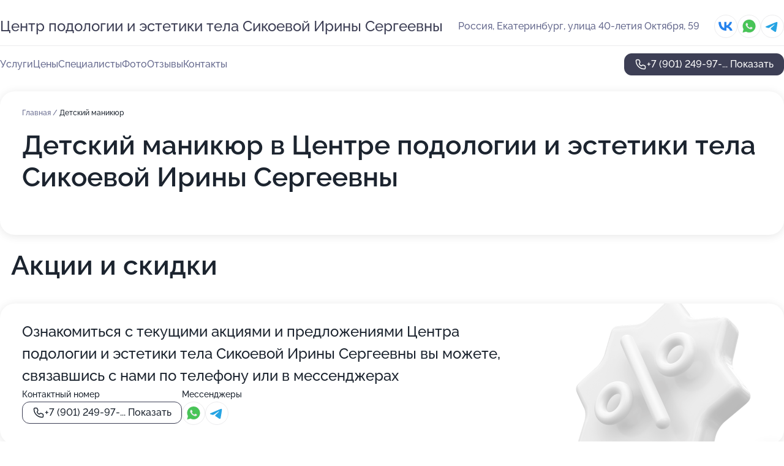

--- FILE ---
content_type: text/html; charset=utf-8
request_url: https://sikoeva-salon.ru/service/detskij_manikyur/
body_size: 16283
content:
<!DOCTYPE html>
<html lang="ru">
<head>
	<meta http-equiv="Content-Type" content="text/html; charset=utf-8">
	<meta name="viewport" content="width=device-width,maximum-scale=1,initial-scale=1,user-scalable=0">
	<meta name="format-detection" content="telephone=no">
	<meta name="theme-color" content="#3D3F55">
	<meta name="description" content="Информация о&#160;Центре подологии и&#160;эстетики тела Сикоевой Ирины Сергеевны">
	<link rel="icon" type="image/png" href="/favicon.png">

	<title>Центр подологии и&#160;эстетики тела Сикоевой Ирины Сергеевны на&#160;улице 40-летия Октября (на&#160;метро Проспект Космонавтов)</title>

	<link nonce="T5shY6JaSH22FbvTtPyOcwxt" href="//sikoeva-salon.ru/build/lego2/lego2.css?v=Evk5cQF3AgE" rel="stylesheet" >

		<script type="application/ld+json">{"@context":"http:\/\/schema.org","@type":"HealthAndBeautyBusiness","name":"\u0426\u0435\u043d\u0442\u0440 \u043f\u043e\u0434\u043e\u043b\u043e\u0433\u0438\u0438 \u0438 \u044d\u0441\u0442\u0435\u0442\u0438\u043a\u0438 \u0442\u0435\u043b\u0430 \u0421\u0438\u043a\u043e\u0435\u0432\u043e\u0439 \u0418\u0440\u0438\u043d\u044b \u0421\u0435\u0440\u0433\u0435\u0435\u0432\u043d\u044b","address":{"@type":"PostalAddress","streetAddress":"\u0443\u043b\u0438\u0446\u0430 40-\u043b\u0435\u0442\u0438\u044f \u041e\u043a\u0442\u044f\u0431\u0440\u044f, 59","addressLocality":"\u0415\u043a\u0430\u0442\u0435\u0440\u0438\u043d\u0431\u0443\u0440\u0433"},"url":"https:\/\/sikoeva-salon.ru\/","contactPoint":{"@type":"ContactPoint","telephone":"+7\u00a0(901)\u00a0249-97-04","contactType":"customer service","areaServed":"RU","availableLanguage":"Russian"},"sameAs":["https:\/\/vk.com\/irasikoeva"],"image":"https:\/\/p0.zoon.ru\/preview\/SYAIfQa3S9ypbFP7xGOSPQ\/2400x1500x75\/1\/0\/e\/original_5fa7b3c1a801de2616610822_65ce0e5c839f23.35993658.jpg","aggregateRating":{"@type":"AggregateRating","ratingValue":4.5,"worstRating":1,"bestRating":5,"reviewCount":40}}</script>
		<script nonce="T5shY6JaSH22FbvTtPyOcwxt">
		window.js_base = '/js.php';
	</script>

	</head>
<body >
	 <header id="header" class="header" data-organization-id="5fa7b3c1a801de2616610822">
	<div class="wrapper">
		<div class="header-container" data-uitest="lego-header-block">
			<div class="header-menu-activator" data-target="header-menu-activator">
				<span class="header-menu-activator__icon"></span>
			</div>

			<div class="header-title">
				<a href="/">					Центр подологии и&#160;эстетики тела Сикоевой Ирины Сергеевны
				</a>			</div>
			<div class="header-address text-3 text-secondary">Россия, Екатеринбург, улица 40-летия Октября, 59</div>

						<div class="header-socials flex gap-8 icon icon--36" data-target="header-socials">
									<!--noindex-->
					<a href="https://vk.com/irasikoeva" data-category="vk_group" rel="nofollow" target="_blank">
						<svg class="svg-icons-vk_group" ><use xlink:href="/build/lego2/icons.svg?v=JuYN3E4Pbco#vk_group"></use></svg>
					</a>
					<!--/noindex-->
									<!--noindex-->
					<a href="https://wa.me/79655346828" data-category="whatsapp" rel="nofollow" target="_blank">
						<svg class="svg-icons-whatsapp" ><use xlink:href="/build/lego2/icons.svg?v=JuYN3E4Pbco#whatsapp"></use></svg>
					</a>
					<!--/noindex-->
									<!--noindex-->
					<a href="https://t.me/HHdrxUoXJBjODMy" data-category="telegram" rel="nofollow" target="_blank">
						<svg class="svg-icons-telegram" ><use xlink:href="/build/lego2/icons.svg?v=JuYN3E4Pbco#telegram"></use></svg>
					</a>
					<!--/noindex-->
							</div>
					</div>

		<nav class="nav" data-target="header-nav" data-uitest="lego-navigation-block">
			<ul>
									<li data-target="header-services">
						<svg class="svg-icons-services" ><use xlink:href="/build/lego2/icons.svg?v=JuYN3E4Pbco#services"></use></svg>
						<a data-target="header-nav-link" href="https://sikoeva-salon.ru/services/" data-za="{&quot;ev_label&quot;:&quot;all_service&quot;}">Услуги</a>
					</li>
									<li data-target="header-prices">
						<svg class="svg-icons-prices" ><use xlink:href="/build/lego2/icons.svg?v=JuYN3E4Pbco#prices"></use></svg>
						<a data-target="header-nav-link" href="https://sikoeva-salon.ru/price/" data-za="{&quot;ev_label&quot;:&quot;price&quot;}">Цены</a>
					</li>
									<li data-target="header-specialists">
						<svg class="svg-icons-specialists" ><use xlink:href="/build/lego2/icons.svg?v=JuYN3E4Pbco#specialists"></use></svg>
						<a data-target="header-nav-link" href="https://sikoeva-salon.ru/#specialists" data-za="{&quot;ev_label&quot;:&quot;org_prof&quot;}">Специалисты</a>
					</li>
									<li data-target="header-photo">
						<svg class="svg-icons-photo" ><use xlink:href="/build/lego2/icons.svg?v=JuYN3E4Pbco#photo"></use></svg>
						<a data-target="header-nav-link" href="https://sikoeva-salon.ru/#photos" data-za="{&quot;ev_label&quot;:&quot;photos&quot;}">Фото</a>
					</li>
									<li data-target="header-reviews">
						<svg class="svg-icons-reviews" ><use xlink:href="/build/lego2/icons.svg?v=JuYN3E4Pbco#reviews"></use></svg>
						<a data-target="header-nav-link" href="https://sikoeva-salon.ru/#reviews" data-za="{&quot;ev_label&quot;:&quot;reviews&quot;}">Отзывы</a>
					</li>
									<li data-target="header-contacts">
						<svg class="svg-icons-contacts" ><use xlink:href="/build/lego2/icons.svg?v=JuYN3E4Pbco#contacts"></use></svg>
						<a data-target="header-nav-link" href="https://sikoeva-salon.ru/#contacts" data-za="{&quot;ev_label&quot;:&quot;contacts&quot;}">Контакты</a>
					</li>
							</ul>

			<div class="header-controls">
				<div class="header-controls__wrapper">
					<a
	href="tel:+79012499704"
	class="phone-button button button--primary button--36 icon--20"
	data-phone="+7 (901) 249-97-04"
	data-za="{&quot;ev_sourceType&quot;:&quot;&quot;,&quot;ev_sourceId&quot;:&quot;5fa7b3c1a801de2616610822.1759&quot;,&quot;object_type&quot;:&quot;organization&quot;,&quot;object_id&quot;:&quot;5fa7b3c1a801de2616610822.1759&quot;,&quot;ev_label&quot;:&quot;premium&quot;,&quot;ev_category&quot;:&quot;phone_o_l&quot;}">
	<svg class="svg-icons-phone" ><use xlink:href="/build/lego2/icons.svg?v=JuYN3E4Pbco#phone"></use></svg>
			<div data-target="show-phone-number">
			+7 (901) 249-97-...
			<span data-target="phone-button-show">Показать</span>
		</div>
	</a>


									</div>

							</div>

			<div class="header-nav-address">
									<div class="header-block flex gap-12 icon icon--36" data-target="header-socials">
													<!--noindex-->
							<a href="https://vk.com/irasikoeva" data-category="vk_group" rel="nofollow" target="_blank">
								<svg class="svg-icons-vk_group" ><use xlink:href="/build/lego2/icons.svg?v=JuYN3E4Pbco#vk_group"></use></svg>
							</a>
							<!--/noindex-->
													<!--noindex-->
							<a href="https://wa.me/79655346828" data-category="whatsapp" rel="nofollow" target="_blank">
								<svg class="svg-icons-whatsapp" ><use xlink:href="/build/lego2/icons.svg?v=JuYN3E4Pbco#whatsapp"></use></svg>
							</a>
							<!--/noindex-->
													<!--noindex-->
							<a href="https://t.me/HHdrxUoXJBjODMy" data-category="telegram" rel="nofollow" target="_blank">
								<svg class="svg-icons-telegram" ><use xlink:href="/build/lego2/icons.svg?v=JuYN3E4Pbco#telegram"></use></svg>
							</a>
							<!--/noindex-->
											</div>
				
				<div class="header-block text-3 text-center text-secondary">Россия, Екатеринбург, улица 40-летия Октября, 59</div>
			</div>
		</nav>
	</div>
</header>
<div class="header-placeholder"></div>

<div class="contacts-panel" id="contacts-panel">
	

	<div class="contacts-panel-wrapper">
					<div class="contacts-panel-icon contacts-panel-expander" data-target="contacts-panel-expand">
				<div class="contacts-panel-icon__collapsed"><svg class="svg-icons-phone_filled" ><use xlink:href="/build/lego2/icons.svg?v=JuYN3E4Pbco#phone_filled"></use></svg></div>
				<div class="contacts-panel-icon__expanded"><svg class="svg-icons-close" ><use xlink:href="/build/lego2/icons.svg?v=JuYN3E4Pbco#close"></use></svg></div>
			</div>

			<div class="contacts-panel-group">
								<a href="tel:+79012499704" class="contacts-panel-icon" data-phone="+7 (901) 249-97-04" data-za="{&quot;ev_sourceType&quot;:&quot;nav_panel&quot;,&quot;ev_sourceId&quot;:&quot;5fa7b3c1a801de2616610822.1759&quot;,&quot;object_type&quot;:&quot;organization&quot;,&quot;object_id&quot;:&quot;5fa7b3c1a801de2616610822.1759&quot;,&quot;ev_label&quot;:&quot;premium&quot;,&quot;ev_category&quot;:&quot;phone_o_l&quot;}">
					<svg class="svg-icons-phone_filled" ><use xlink:href="/build/lego2/icons.svg?v=JuYN3E4Pbco#phone_filled"></use></svg>
				</a>
													<a href="https://wa.me/79655346828" class="contacts-panel-icon"><svg class="svg-icons-whatsapp_filled" ><use xlink:href="/build/lego2/icons.svg?v=JuYN3E4Pbco#whatsapp_filled"></use></svg></a>
									<a href="https://t.me/HHdrxUoXJBjODMy" class="contacts-panel-icon"><svg class="svg-icons-telegram_filled" ><use xlink:href="/build/lego2/icons.svg?v=JuYN3E4Pbco#telegram_filled"></use></svg></a>
							</div>
			</div>
</div>

<script nonce="T5shY6JaSH22FbvTtPyOcwxt" type="module">
	import { initContactsPanel } from '//sikoeva-salon.ru/build/lego2/lego2.js?v=aBQmwV5uQB0';

	initContactsPanel(document.getElementById('contacts-panel'));
</script>


<script nonce="T5shY6JaSH22FbvTtPyOcwxt" type="module">
	import { initHeader } from '//sikoeva-salon.ru/build/lego2/lego2.js?v=aBQmwV5uQB0';

	initHeader(document.getElementById('header'));
</script>
 	<main class="main-container">
		<div class="wrapper section-wrapper">
			<div class="service-description__wrapper">
	<section class="service-description section-block">
		<div class="page-breadcrumbs">
			<div class="breadcrumbs">
			<span>
							<a href="https://sikoeva-salon.ru/">
					Главная
				</a>
						/		</span>
			<span class="active">
							Детский маникюр
								</span>
	</div>

		</div>
					<script nonce="T5shY6JaSH22FbvTtPyOcwxt" type="application/ld+json">{"@context":"http:\/\/schema.org","@type":"BreadcrumbList","itemListElement":[{"@type":"ListItem","position":1,"item":{"name":"\u0413\u043b\u0430\u0432\u043d\u0430\u044f","@id":"https:\/\/sikoeva-salon.ru\/"}}]}</script>
		
		<div class="service-description-title">
			<h1 class="page-title">Детский маникюр в Центре подологии и эстетики тела Сикоевой Ирины Сергеевны</h1>
			<div class="service-description-title__price">
							</div>
		</div>

		<div class="service-description__text collapse collapse--text-3">
			<div class="collapse__overflow">
				<div class="collapse__text"><p> </p></div>
			</div>
		</div>
	</section>

	</div>
	<section class="section-placeholder__container">
		<h2 class="section-placeholder__title text-h2">Акции и скидки</h2>
		<div class="section-placeholder _offers">
			<div class="section-placeholder__text text-4">
				Ознакомиться с&nbsp;текущими акциями и&nbsp;предложениями
				Центра подологии и эстетики тела Сикоевой Ирины Сергеевны
				вы&nbsp;можете, связавшись с&nbsp;нами по&nbsp;телефону или в&nbsp;мессенджерах
			</div>
			<div class="contacts-block text-2">
		<div class="contacts-block__phone">
		<div>Контактный номер</div>
		<a
	href="tel:+79012499704"
	class="phone-button button button--secondary button--36 icon--20"
	data-phone="+7 (901) 249-97-04"
	data-za="{&quot;ev_sourceType&quot;:&quot;&quot;,&quot;ev_sourceId&quot;:&quot;5fa7b3c1a801de2616610822.1759&quot;,&quot;object_type&quot;:&quot;organization&quot;,&quot;object_id&quot;:&quot;5fa7b3c1a801de2616610822.1759&quot;,&quot;ev_label&quot;:&quot;premium&quot;,&quot;ev_category&quot;:&quot;phone_o_l&quot;}">
	<svg class="svg-icons-phone" ><use xlink:href="/build/lego2/icons.svg?v=JuYN3E4Pbco#phone"></use></svg>
			<div data-target="show-phone-number">
			+7 (901) 249-97-...
			<span data-target="phone-button-show">Показать</span>
		</div>
	</a>

	</div>
			<div class="contacts-block__socials">
		<div>Мессенджеры</div>
		<div class="flex gap-8 icon icon--36">
							<!--noindex-->
				<a href="https://wa.me/79655346828" rel="nofollow" target="_blank">
					<svg class="svg-icons-whatsapp" ><use xlink:href="/build/lego2/icons.svg?v=JuYN3E4Pbco#whatsapp"></use></svg>
				</a>
				<!--/noindex-->
							<!--noindex-->
				<a href="https://t.me/HHdrxUoXJBjODMy" rel="nofollow" target="_blank">
					<svg class="svg-icons-telegram" ><use xlink:href="/build/lego2/icons.svg?v=JuYN3E4Pbco#telegram"></use></svg>
				</a>
				<!--/noindex-->
					</div>
	</div>
	</div>

		</div>
	</section>
<section class="photo-section" id="photos" data-uitest="lego-gallery-block">
	<div class="section-block__title flex flex--sb">
		<h2 class="text-h2">Фотогалерея</h2>

					<div class="slider__navigation" data-target="slider-navigation">
				<button class="slider__control prev" data-target="slider-prev">
					<svg class="svg-icons-arrow" ><use xlink:href="/build/lego2/icons.svg?v=JuYN3E4Pbco#arrow"></use></svg>
				</button>
				<button class="slider__control next" data-target="slider-next">
					<svg class="svg-icons-arrow" ><use xlink:href="/build/lego2/icons.svg?v=JuYN3E4Pbco#arrow"></use></svg>
				</button>
			</div>
			</div>

	<div class="section-block__slider" data-target="slider-container" data-total="17" data-owner-type="organization" data-owner-id="5fa7b3c1a801de2616610822">
		<div class="photo-section__slider swiper-wrapper">
						<div class="photo-section__slide swiper-slide" data-id="65ce0e5c1dcef1462e0485f5" data-target="photo-slide-item" data-index="0">
				<img src="https://p0.zoon.ru/preview/IBP0pmaSHljzA0rJ98LxCg/1200x800x85/1/0/e/original_5fa7b3c1a801de2616610822_65ce0e5c839f23.35993658.jpg" loading="lazy" alt="">
			</div>
						<div class="photo-section__slide swiper-slide" data-id="65ce0e6b04a58652b8079ca2" data-target="photo-slide-item" data-index="1">
				<img src="https://p1.zoon.ru/preview/E6Ee7m6BqKXCoAQ9cbWHmg/1200x800x85/1/d/2/original_5fa7b3c1a801de2616610822_65ce0e6b54c9b0.95049630.jpg" loading="lazy" alt="">
			</div>
						<div class="photo-section__slide swiper-slide" data-id="65ce0e6f4de64b418d02a958" data-target="photo-slide-item" data-index="2">
				<img src="https://p2.zoon.ru/preview/y_TrLHy8mGZcYDPm4ddumw/1200x800x85/1/3/c/original_5fa7b3c1a801de2616610822_65ce0e6fa48aa5.79172594.jpg" loading="lazy" alt="">
			</div>
						<div class="photo-section__slide swiper-slide" data-id="65ce0e6a4ed2f3655c0e685b" data-target="photo-slide-item" data-index="3">
				<img src="https://p0.zoon.ru/preview/wxnm3CSyW11wxKPTahLGOg/1200x800x85/1/c/f/original_5fa7b3c1a801de2616610822_65ce0e69f1c6a8.49418085.jpg" loading="lazy" alt="">
			</div>
						<div class="photo-section__slide swiper-slide" data-id="65ce0e607052d6dc53018af9" data-target="photo-slide-item" data-index="4">
				<img src="https://p1.zoon.ru/preview/NgxYVnDsgm9aH8ukDY1gvw/1200x800x85/1/4/2/original_5fa7b3c1a801de2616610822_65ce0e5fdec688.89476838.jpg" loading="lazy" alt="">
			</div>
						<div class="photo-section__slide swiper-slide" data-id="65ce0e5f5aaa7dcdc90e6f72" data-target="photo-slide-item" data-index="5">
				<img src="https://p0.zoon.ru/preview/2Smn4emoFVxDGr8_Ndt4TA/1200x800x85/1/d/a/original_5fa7b3c1a801de2616610822_65ce0e5e9e5788.07620712.jpg" loading="lazy" alt="">
			</div>
						<div class="photo-section__slide swiper-slide" data-id="65ce0e6d1c33a0126f0cb1cd" data-target="photo-slide-item" data-index="6">
				<img src="https://p0.zoon.ru/preview/BuQ1nOEBSIRoVFKs0weccg/1200x800x85/1/5/c/original_5fa7b3c1a801de2616610822_65ce0e6d9b9248.02410355.jpg" loading="lazy" alt="">
			</div>
						<div class="photo-section__slide swiper-slide" data-id="65ce0e6c3425f289390f5174" data-target="photo-slide-item" data-index="7">
				<img src="https://p2.zoon.ru/preview/CRHN6WHV8TymW0FTcJ_piw/1200x800x85/1/8/2/original_5fa7b3c1a801de2616610822_65ce0e6be2d248.08008670.jpg" loading="lazy" alt="">
			</div>
						<div class="photo-section__slide swiper-slide" data-id="65ce0e651c33a0126f0cb1cb" data-target="photo-slide-item" data-index="8">
				<img src="https://p2.zoon.ru/preview/vI2Z6noq4T37aRj1lyWN5w/1200x800x85/1/3/8/original_5fa7b3c1a801de2616610822_65ce0e65391344.14951105.jpg" loading="lazy" alt="">
			</div>
						<div class="photo-section__slide swiper-slide" data-id="65ce0e64ca62464f350990f2" data-target="photo-slide-item" data-index="9">
				<img src="https://p1.zoon.ru/preview/owsEEGZnBLMeTaFGrvv0hA/1200x800x85/1/4/1/original_5fa7b3c1a801de2616610822_65ce0e63d57d68.68474921.jpg" loading="lazy" alt="">
			</div>
						<div class="photo-section__slide swiper-slide" data-id="65ce0e63bf9a54645c09bf4a" data-target="photo-slide-item" data-index="10">
				<img src="https://p1.zoon.ru/preview/mp0fCWYKrN8uFzk_TZxacA/1200x800x85/1/6/e/original_5fa7b3c1a801de2616610822_65ce0e62e02676.50821084.jpg" loading="lazy" alt="">
			</div>
						<div class="photo-section__slide swiper-slide" data-id="65ce0e6192e2c835ce09dd98" data-target="photo-slide-item" data-index="11">
				<img src="https://p1.zoon.ru/preview/eMjTYXDMKNG0kNFP4HjCoA/1280x714x85/1/e/1/original_5fa7b3c1a801de2616610822_65ce0e612b1015.07013104.jpg" loading="lazy" alt="">
			</div>
						<div class="photo-section__slide swiper-slide" data-id="6396dcd9567dce45c90851d1" data-target="photo-slide-item" data-index="12">
				<img src="https://p2.zoon.ru/preview/J5_maMweKDrG7nHGXFZCnQ/1200x800x85/1/a/5/original_5fa7b3c1a801de2616610823_6396dcd67d1817.70916087.jpg" loading="lazy" alt="">
			</div>
						<div class="photo-section__slide swiper-slide" data-id="6396dcb4d4d0513ddc01540e" data-target="photo-slide-item" data-index="13">
				<img src="https://p2.zoon.ru/preview/RvdHnGdkQ86j-XVns7VBmg/1200x800x85/1/c/f/original_5fa7b3c1a801de2616610823_6396dcb163da59.20781901.jpg" loading="lazy" alt="">
			</div>
						<div class="photo-section__slide swiper-slide" data-id="6396dcb4d02e3612400aa7c0" data-target="photo-slide-item" data-index="14">
				<img src="https://p1.zoon.ru/preview/BUDwE-OdNQXd8WTOKfBsQw/1200x800x85/1/8/e/original_5fa7b3c1a801de2616610823_6396dcb2551ba0.50113286.jpg" loading="lazy" alt="">
			</div>
						<div class="photo-section__slide swiper-slide" data-id="6396dcb4df665aac6f0dec29" data-target="photo-slide-item" data-index="15">
				<img src="https://p2.zoon.ru/preview/i-nNgjumbiaME0h32LExqQ/1200x800x85/1/1/d/original_5fa7b3c1a801de2616610823_6396dcb13debe7.86346494.jpg" loading="lazy" alt="">
			</div>
						<div class="photo-section__slide swiper-slide" data-id="6396dcaaeb927909a106f4b5" data-target="photo-slide-item" data-index="16">
				<img src="https://p2.zoon.ru/preview/TPClEqKgG698M78CnC8QNA/1200x800x85/1/9/a/original_5fa7b3c1a801de2616610823_6396dcaa3e8128.18945144.jpg" loading="lazy" alt="">
			</div>
					</div>
	</div>

	<div class="slider__pagination" data-target="slider-pagination"></div>
</section>

<script nonce="T5shY6JaSH22FbvTtPyOcwxt" type="module">
	import { initPhotos } from '//sikoeva-salon.ru/build/lego2/lego2.js?v=aBQmwV5uQB0';

	const node = document.getElementById('photos');
	initPhotos(node);
</script>
<section class="reviews-section section-block" id="reviews" data-uitest="lego-reviews-block">
	<div class="section-block__title flex flex--sb">
		<h2 class="text-h2">
			Отзывы
		</h2>

				<div class="slider__navigation" data-target="slider-navigation">
			<button class="slider__control prev" data-target="slider-prev">
				<svg class="svg-icons-arrow" ><use xlink:href="/build/lego2/icons.svg?v=JuYN3E4Pbco#arrow"></use></svg>
			</button>
			<button class="slider__control next" data-target="slider-next">
				<svg class="svg-icons-arrow" ><use xlink:href="/build/lego2/icons.svg?v=JuYN3E4Pbco#arrow"></use></svg>
			</button>
		</div>
			</div>

	<div class="reviews-section__list" data-target="slider-container">
		<div class="reviews-section__slider swiper-wrapper" data-target="review-section-slides">
							<div
	class="reviews-section-item swiper-slide "
	data-id="667e8869876a57ca3705af13"
	data-owner-id="5fa7b3c1a801de2616610822"
	data-target="review">
	<div  class="flex flex--center-y gap-12">
		<div class="reviews-section-item__avatar">
										<svg class="svg-icons-user" ><use xlink:href="/build/lego2/icons.svg?v=JuYN3E4Pbco#user"></use></svg>
					</div>
		<div class="reviews-section-item__head">
			<div class="reviews-section-item__head-top flex flex--center-y gap-16">
				<div class="flex flex--center-y gap-8">
										<div class="stars stars--16" style="--rating: 5">
						<div class="stars__rating">
							<div class="stars stars--filled"></div>
						</div>
					</div>
					<div class="reviews-section-item__mark text-3">
						5,0
					</div>
				</div>
											</div>

			<div class="reviews-section-item__name text-3 fade">
				Мария
			</div>
		</div>
	</div>
					<div class="reviews-section-item__descr collapse collapse--text-2 mt-8">
			<div class="collapse__overflow">
				<div class="collapse__text">
																										<div>
							<span class="reviews-section-item__text-title">Комментарий:</span>
							Отличный специалист! Объяснила все доступно и понятно!
						</div>
									</div>
			</div>
		</div>
			<div class="reviews-section-item__date text-2 text-secondary mt-8">
		28 июня 2024 Отзыв взят с сайта Zoon.ru
	</div>
</div>

							<div
	class="reviews-section-item swiper-slide "
	data-id="666464521db39f76d50e4266"
	data-owner-id="5fa7b3c1a801de2616610822"
	data-target="review">
	<div  class="flex flex--center-y gap-12">
		<div class="reviews-section-item__avatar">
										<svg class="svg-icons-user" ><use xlink:href="/build/lego2/icons.svg?v=JuYN3E4Pbco#user"></use></svg>
					</div>
		<div class="reviews-section-item__head">
			<div class="reviews-section-item__head-top flex flex--center-y gap-16">
				<div class="flex flex--center-y gap-8">
										<div class="stars stars--16" style="--rating: 5">
						<div class="stars__rating">
							<div class="stars stars--filled"></div>
						</div>
					</div>
					<div class="reviews-section-item__mark text-3">
						5,0
					</div>
				</div>
											</div>

			<div class="reviews-section-item__name text-3 fade">
				Елена
			</div>
		</div>
	</div>
					<div class="reviews-section-item__descr collapse collapse--text-2 mt-8">
			<div class="collapse__overflow">
				<div class="collapse__text">
																<div>
							<span class="reviews-section-item__text-title">Преимущества:</span> Понравилась качественная работа мастера, её позитивный и дружеский настрой, а так же очень уютная атмосфера салона. Рекомендую!
						</div>
																<div>
							<span class="reviews-section-item__text-title">Недостатки:</span> Все хорошо!!!
						</div>
																<div>
							<span class="reviews-section-item__text-title">Комментарий:</span>
							Мастер Ирина Сергеевна помогла решить  косметические проблемы ногтей  на руках. Она , просто , волшебница с золотыми руками и добрыми глазами!!!
						</div>
									</div>
			</div>
		</div>
			<div class="reviews-section-item__date text-2 text-secondary mt-8">
		8 июня 2024 Отзыв взят с сайта Zoon.ru
	</div>
</div>

							<div
	class="reviews-section-item swiper-slide "
	data-id="6660418e41a21e70810218c9"
	data-owner-id="5fa7b3c1a801de2616610822"
	data-target="review">
	<div  class="flex flex--center-y gap-12">
		<div class="reviews-section-item__avatar">
										<svg class="svg-icons-user" ><use xlink:href="/build/lego2/icons.svg?v=JuYN3E4Pbco#user"></use></svg>
					</div>
		<div class="reviews-section-item__head">
			<div class="reviews-section-item__head-top flex flex--center-y gap-16">
				<div class="flex flex--center-y gap-8">
										<div class="stars stars--16" style="--rating: 5">
						<div class="stars__rating">
							<div class="stars stars--filled"></div>
						</div>
					</div>
					<div class="reviews-section-item__mark text-3">
						5,0
					</div>
				</div>
											</div>

			<div class="reviews-section-item__name text-3 fade">
				Анастасия
			</div>
		</div>
	</div>
					<div class="reviews-section-item__descr collapse collapse--text-2 mt-8">
			<div class="collapse__overflow">
				<div class="collapse__text">
																<div>
							<span class="reviews-section-item__text-title">Преимущества:</span> Высокий профессионализм мастера
Работа проводится крайне аккуратно, быстро и очень качественно
						</div>
																<div>
							<span class="reviews-section-item__text-title">Недостатки:</span> Нет
						</div>
																<div>
							<span class="reviews-section-item__text-title">Комментарий:</span>
							После зимы значительно ухудшилось состояние стоп, появились трещины. Мастер очень быстро, очень аккуратно все обработала, ощущения при процедуре только приятные! Есть с чем сравнить! Результат супер!Теперь только к Ирине Сергеевне! Однозначно рекомендую!!!
						</div>
									</div>
			</div>
		</div>
			<div class="reviews-section-item__date text-2 text-secondary mt-8">
		5 июня 2024 Отзыв взят с сайта Zoon.ru
	</div>
</div>

							<div
	class="reviews-section-item swiper-slide "
	data-id="665afc9ce04407261e005308"
	data-owner-id="5fa7b3c1a801de2616610822"
	data-target="review">
	<div  class="flex flex--center-y gap-12">
		<div class="reviews-section-item__avatar">
										<svg class="svg-icons-user" ><use xlink:href="/build/lego2/icons.svg?v=JuYN3E4Pbco#user"></use></svg>
					</div>
		<div class="reviews-section-item__head">
			<div class="reviews-section-item__head-top flex flex--center-y gap-16">
				<div class="flex flex--center-y gap-8">
										<div class="stars stars--16" style="--rating: 5">
						<div class="stars__rating">
							<div class="stars stars--filled"></div>
						</div>
					</div>
					<div class="reviews-section-item__mark text-3">
						5,0
					</div>
				</div>
											</div>

			<div class="reviews-section-item__name text-3 fade">
				Мухаммат
			</div>
		</div>
	</div>
					<div class="reviews-section-item__descr collapse collapse--text-2 mt-8">
			<div class="collapse__overflow">
				<div class="collapse__text">
																<div>
							<span class="reviews-section-item__text-title">Преимущества:</span> Мне смогли помочь с болью от вросшего ногтя сразу же на первом приеме, который был 7 мая. Если думаете о том, к кому стоит обратиться, рекомендую довериться данному специалисту :)
						</div>
																			</div>
			</div>
		</div>
			<div class="reviews-section-item__date text-2 text-secondary mt-8">
		1 июня 2024 Отзыв взят с сайта Zoon.ru
	</div>
</div>

							<div
	class="reviews-section-item swiper-slide "
	data-id="663cf6826a404eeb7f0ad7a7"
	data-owner-id="63fbb68271390d23cd0fe868"
	data-target="review">
	<div  class="flex flex--center-y gap-12">
		<div class="reviews-section-item__avatar">
										<svg class="svg-icons-user" ><use xlink:href="/build/lego2/icons.svg?v=JuYN3E4Pbco#user"></use></svg>
					</div>
		<div class="reviews-section-item__head">
			<div class="reviews-section-item__head-top flex flex--center-y gap-16">
				<div class="flex flex--center-y gap-8">
										<div class="stars stars--16" style="--rating: 5">
						<div class="stars__rating">
							<div class="stars stars--filled"></div>
						</div>
					</div>
					<div class="reviews-section-item__mark text-3">
						5,0
					</div>
				</div>
											</div>

			<div class="reviews-section-item__name text-3 fade">
				Валерия
			</div>
		</div>
	</div>
					<div class="reviews-section-item__descr collapse collapse--text-2 mt-8">
			<div class="collapse__overflow">
				<div class="collapse__text">
					Записывала на процедуру свою маму , с проблемой утолщения и скручивания ногтя . Мама осталась в восторге , результат 🔥 консультация на высшем уровне . Буду советовать всем знакомым . Спасибо !
				</div>
			</div>
		</div>
			<div class="reviews-section-item__date text-2 text-secondary mt-8">
		9 мая 2024 Отзыв взят с сайта Zoon.ru
	</div>
</div>

							<div
	class="reviews-section-item swiper-slide "
	data-id="6627b295a0af68486003a9ba"
	data-owner-id="5fa7b3c1a801de2616610822"
	data-target="review">
	<div  class="flex flex--center-y gap-12">
		<div class="reviews-section-item__avatar">
										<svg class="svg-icons-user" ><use xlink:href="/build/lego2/icons.svg?v=JuYN3E4Pbco#user"></use></svg>
					</div>
		<div class="reviews-section-item__head">
			<div class="reviews-section-item__head-top flex flex--center-y gap-16">
				<div class="flex flex--center-y gap-8">
										<div class="stars stars--16" style="--rating: 5">
						<div class="stars__rating">
							<div class="stars stars--filled"></div>
						</div>
					</div>
					<div class="reviews-section-item__mark text-3">
						5,0
					</div>
				</div>
											</div>

			<div class="reviews-section-item__name text-3 fade">
				Арсен  Наумчик
			</div>
		</div>
	</div>
					<div class="reviews-section-item__descr collapse collapse--text-2 mt-8">
			<div class="collapse__overflow">
				<div class="collapse__text">
																<div>
							<span class="reviews-section-item__text-title">Преимущества:</span> Очень качественная работа и бережное отношение.
						</div>
																					<div>
							<span class="reviews-section-item__text-title">Комментарий:</span>
							Чудесный мастер, буду обращаться снова.
						</div>
									</div>
			</div>
		</div>
			<div class="reviews-section-item__date text-2 text-secondary mt-8">
		23 апреля 2024 Отзыв взят с сайта Zoon.ru
	</div>
</div>

							<div
	class="reviews-section-item swiper-slide "
	data-id="661ebf9e95c909150b0a8bec"
	data-owner-id="5fa7b3c1a801de2616610822"
	data-target="review">
	<div  class="flex flex--center-y gap-12">
		<div class="reviews-section-item__avatar">
										<svg class="svg-icons-user" ><use xlink:href="/build/lego2/icons.svg?v=JuYN3E4Pbco#user"></use></svg>
					</div>
		<div class="reviews-section-item__head">
			<div class="reviews-section-item__head-top flex flex--center-y gap-16">
				<div class="flex flex--center-y gap-8">
										<div class="stars stars--16" style="--rating: 5">
						<div class="stars__rating">
							<div class="stars stars--filled"></div>
						</div>
					</div>
					<div class="reviews-section-item__mark text-3">
						5,0
					</div>
				</div>
											</div>

			<div class="reviews-section-item__name text-3 fade">
				Виктория Бугрина
			</div>
		</div>
	</div>
					<div class="reviews-section-item__descr collapse collapse--text-2 mt-8">
			<div class="collapse__overflow">
				<div class="collapse__text">
																<div>
							<span class="reviews-section-item__text-title">Преимущества:</span> Удобное расположение, комфортный кабинет, отличный и приятный специалист
						</div>
																<div>
							<span class="reviews-section-item__text-title">Недостатки:</span> Нет
						</div>
																<div>
							<span class="reviews-section-item__text-title">Комментарий:</span>
							Обратилась из-за травмы ногтей на больших пальцах ног и из-за особенностей походки, которые привели к образованию стержневой мозоли. Стало больно ходить. 
Проблемы с ногами это всегда очень деликатная история и многие стесняются идти и решать их вовремя. Но чем раньше обратиться, тем проще все решается. 
Переборов стеснение пришла решать свои проблемы и прошло все просто замечательно. Приятная и располагающая атмосфера, все очень комфортно и без боли. Специалист советует, что лучше сделать в твоей ситуации, а так же последующий уход. Отвечает на все вопросы. 
В итоге с процедуры я просто бежала, потому что боль ушла. Огромное спасибо за такое приятное разрешение такой деликатной проблемы.
						</div>
									</div>
			</div>
		</div>
			<div class="reviews-section-item__date text-2 text-secondary mt-8">
		16 апреля 2024 Отзыв взят с сайта Zoon.ru
	</div>
</div>

							<div
	class="reviews-section-item swiper-slide "
	data-id="6610030a7d9c0ca3bb04a2e0"
	data-owner-id="5fa7b3c1a801de2616610822"
	data-target="review">
	<div  class="flex flex--center-y gap-12">
		<div class="reviews-section-item__avatar">
										<svg class="svg-icons-user" ><use xlink:href="/build/lego2/icons.svg?v=JuYN3E4Pbco#user"></use></svg>
					</div>
		<div class="reviews-section-item__head">
			<div class="reviews-section-item__head-top flex flex--center-y gap-16">
				<div class="flex flex--center-y gap-8">
										<div class="stars stars--16" style="--rating: 5">
						<div class="stars__rating">
							<div class="stars stars--filled"></div>
						</div>
					</div>
					<div class="reviews-section-item__mark text-3">
						5,0
					</div>
				</div>
											</div>

			<div class="reviews-section-item__name text-3 fade">
				Никита Куликов
			</div>
		</div>
	</div>
					<div class="reviews-section-item__descr collapse collapse--text-2 mt-8">
			<div class="collapse__overflow">
				<div class="collapse__text">
																<div>
							<span class="reviews-section-item__text-title">Преимущества:</span> Профессиональный подход к работе. Мастер своего дела
						</div>
																<div>
							<span class="reviews-section-item__text-title">Недостатки:</span> Не увидел
						</div>
														</div>
			</div>
		</div>
			<div class="reviews-section-item__date text-2 text-secondary mt-8">
		5 апреля 2024 Отзыв взят с сайта Zoon.ru
	</div>
</div>

							<div
	class="reviews-section-item swiper-slide "
	data-id="65f47521081a7700370fa681"
	data-owner-id="63fbb68271390d23cd0fe868"
	data-target="review">
	<div  class="flex flex--center-y gap-12">
		<div class="reviews-section-item__avatar">
										<svg class="svg-icons-user" ><use xlink:href="/build/lego2/icons.svg?v=JuYN3E4Pbco#user"></use></svg>
					</div>
		<div class="reviews-section-item__head">
			<div class="reviews-section-item__head-top flex flex--center-y gap-16">
				<div class="flex flex--center-y gap-8">
										<div class="stars stars--16" style="--rating: 5">
						<div class="stars__rating">
							<div class="stars stars--filled"></div>
						</div>
					</div>
					<div class="reviews-section-item__mark text-3">
						5,0
					</div>
				</div>
											</div>

			<div class="reviews-section-item__name text-3 fade">
				Анастасия
			</div>
		</div>
	</div>
					<div class="reviews-section-item__descr collapse collapse--text-2 mt-8">
			<div class="collapse__overflow">
				<div class="collapse__text">
					Мастер просто супер! Долго решалась, присутствовало небольшое стеснение..но мастер располагает к себе, рассказывает о процедуре, дает рекомендации. Также после процедуры сразу записалась на следующую 🫣. Вообщем, я довольна!
				</div>
			</div>
		</div>
			<div class="reviews-section-item__date text-2 text-secondary mt-8">
		15 марта 2024 Отзыв взят с сайта Zoon.ru
	</div>
</div>

							<div
	class="reviews-section-item swiper-slide "
	data-id="65ed7ec37515bf72030bf3fc"
	data-owner-id="5fa7b3c1a801de2616610822"
	data-target="review">
	<div  class="flex flex--center-y gap-12">
		<div class="reviews-section-item__avatar">
										<svg class="svg-icons-user" ><use xlink:href="/build/lego2/icons.svg?v=JuYN3E4Pbco#user"></use></svg>
					</div>
		<div class="reviews-section-item__head">
			<div class="reviews-section-item__head-top flex flex--center-y gap-16">
				<div class="flex flex--center-y gap-8">
										<div class="stars stars--16" style="--rating: 5">
						<div class="stars__rating">
							<div class="stars stars--filled"></div>
						</div>
					</div>
					<div class="reviews-section-item__mark text-3">
						5,0
					</div>
				</div>
											</div>

			<div class="reviews-section-item__name text-3 fade">
				Надежда
			</div>
		</div>
	</div>
					<div class="reviews-section-item__descr collapse collapse--text-2 mt-8">
			<div class="collapse__overflow">
				<div class="collapse__text">
																<div>
							<span class="reviews-section-item__text-title">Преимущества:</span> Удобное расположение студии, светлый большой кабинет, работают профессионалы.
						</div>
																<div>
							<span class="reviews-section-item__text-title">Недостатки:</span> Нет
						</div>
																<div>
							<span class="reviews-section-item__text-title">Комментарий:</span>
							Ирина - профессинал своего дела! Процедура проходит комфортно и безболезненно. Ирина всегда даст совет по дальнейшему уходу за ноготоками: всё подробно и грамотно объясняет.
						</div>
									</div>
			</div>
		</div>
			<div class="reviews-section-item__date text-2 text-secondary mt-8">
		10 марта 2024 Отзыв взят с сайта Zoon.ru
	</div>
</div>

							<div
	class="reviews-section-item swiper-slide "
	data-id="65ead33eb89fef2372084d1d"
	data-owner-id="5fa7b3c1a801de2616610822"
	data-target="review">
	<div  class="flex flex--center-y gap-12">
		<div class="reviews-section-item__avatar">
										<svg class="svg-icons-user" ><use xlink:href="/build/lego2/icons.svg?v=JuYN3E4Pbco#user"></use></svg>
					</div>
		<div class="reviews-section-item__head">
			<div class="reviews-section-item__head-top flex flex--center-y gap-16">
				<div class="flex flex--center-y gap-8">
										<div class="stars stars--16" style="--rating: 5">
						<div class="stars__rating">
							<div class="stars stars--filled"></div>
						</div>
					</div>
					<div class="reviews-section-item__mark text-3">
						5,0
					</div>
				</div>
											</div>

			<div class="reviews-section-item__name text-3 fade">
				Ольга
			</div>
		</div>
	</div>
					<div class="reviews-section-item__descr collapse collapse--text-2 mt-8">
			<div class="collapse__overflow">
				<div class="collapse__text">
																<div>
							<span class="reviews-section-item__text-title">Преимущества:</span> Приятный специалист, сделала все быстро и безболезненно, дала рекомендации
						</div>
																<div>
							<span class="reviews-section-item__text-title">Недостатки:</span> Нет
						</div>
														</div>
			</div>
		</div>
			<div class="reviews-section-item__date text-2 text-secondary mt-8">
		8 марта 2024 Отзыв взят с сайта Zoon.ru
	</div>
</div>

							<div
	class="reviews-section-item swiper-slide "
	data-id="65ea889ebab40f9367013eac"
	data-owner-id="5fa7b3c1a801de2616610822"
	data-target="review">
	<div  class="flex flex--center-y gap-12">
		<div class="reviews-section-item__avatar">
										<svg class="svg-icons-user" ><use xlink:href="/build/lego2/icons.svg?v=JuYN3E4Pbco#user"></use></svg>
					</div>
		<div class="reviews-section-item__head">
			<div class="reviews-section-item__head-top flex flex--center-y gap-16">
				<div class="flex flex--center-y gap-8">
										<div class="stars stars--16" style="--rating: 5">
						<div class="stars__rating">
							<div class="stars stars--filled"></div>
						</div>
					</div>
					<div class="reviews-section-item__mark text-3">
						5,0
					</div>
				</div>
											</div>

			<div class="reviews-section-item__name text-3 fade">
				Татьяна
			</div>
		</div>
	</div>
					<div class="reviews-section-item__descr collapse collapse--text-2 mt-8">
			<div class="collapse__overflow">
				<div class="collapse__text">
																<div>
							<span class="reviews-section-item__text-title">Преимущества:</span> Очень бережное отношение к проблемам клиента. Всё аккуратно и профессионально.
						</div>
																<div>
							<span class="reviews-section-item__text-title">Недостатки:</span> Нет.
						</div>
																<div>
							<span class="reviews-section-item__text-title">Комментарий:</span>
							Я в восторге от ручек Ирины Сергеевны! Пришла с небольшой тревогой, а с первыми манипуляциями расслабилась и доверилась полностью. У меня сухие диабетические стопы и вросшие два ноготка. Вся процедура проходила очень комфортно и без малейшей боли. Спасибо большое Ирине Сергеевне за волшебные ручки! Теперь я Ваш постоянный клиент.
						</div>
									</div>
			</div>
		</div>
			<div class="reviews-section-item__date text-2 text-secondary mt-8">
		8 марта 2024 Отзыв взят с сайта Zoon.ru
	</div>
</div>

							<div
	class="reviews-section-item swiper-slide "
	data-id="65e33624bfd856c1a50842f8"
	data-owner-id="5fa7b3c1a801de2616610822"
	data-target="review">
	<div  class="flex flex--center-y gap-12">
		<div class="reviews-section-item__avatar">
										<svg class="svg-icons-user" ><use xlink:href="/build/lego2/icons.svg?v=JuYN3E4Pbco#user"></use></svg>
					</div>
		<div class="reviews-section-item__head">
			<div class="reviews-section-item__head-top flex flex--center-y gap-16">
				<div class="flex flex--center-y gap-8">
										<div class="stars stars--16" style="--rating: 5">
						<div class="stars__rating">
							<div class="stars stars--filled"></div>
						</div>
					</div>
					<div class="reviews-section-item__mark text-3">
						5,0
					</div>
				</div>
											</div>

			<div class="reviews-section-item__name text-3 fade">
				Юлия
			</div>
		</div>
	</div>
					<div class="reviews-section-item__descr collapse collapse--text-2 mt-8">
			<div class="collapse__overflow">
				<div class="collapse__text">
																<div>
							<span class="reviews-section-item__text-title">Преимущества:</span> Вежливость, качество работы, аккуратность, коммуникабельность специалиста
						</div>
																<div>
							<span class="reviews-section-item__text-title">Недостатки:</span> Отсутствуют
						</div>
																<div>
							<span class="reviews-section-item__text-title">Комментарий:</span>
							Были в центре поддологии Сикоевой Ирины Сергеевны. Остались очень довольны качеством работы. Ирина Сергеевна вырезала уголочки воспаленных, вросших ногтей у ребёнка. Все аккуратненько, не было слез у дочери, хотя дома не давала даже притронуться. По цене очень демократично. Остались довольны, вышли с улыбкой. С удовольствием пойдём снова)))) Спасибо, Ирина Сергеевна,  огромное за помощь!!!
						</div>
									</div>
			</div>
		</div>
			<div class="reviews-section-item__date text-2 text-secondary mt-8">
		2 марта 2024 Отзыв взят с сайта Zoon.ru
	</div>
</div>

							<div
	class="reviews-section-item swiper-slide "
	data-id="65d08476aea91f94fd0d71da"
	data-owner-id="653f864c7157679a940a5632"
	data-target="review">
	<div  class="flex flex--center-y gap-12">
		<div class="reviews-section-item__avatar">
										<svg class="svg-icons-user" ><use xlink:href="/build/lego2/icons.svg?v=JuYN3E4Pbco#user"></use></svg>
					</div>
		<div class="reviews-section-item__head">
			<div class="reviews-section-item__head-top flex flex--center-y gap-16">
				<div class="flex flex--center-y gap-8">
										<div class="stars stars--16" style="--rating: 5">
						<div class="stars__rating">
							<div class="stars stars--filled"></div>
						</div>
					</div>
					<div class="reviews-section-item__mark text-3">
						5,0
					</div>
				</div>
											</div>

			<div class="reviews-section-item__name text-3 fade">
				Анна
			</div>
		</div>
	</div>
					<div class="reviews-section-item__descr collapse collapse--text-2 mt-8">
			<div class="collapse__overflow">
				<div class="collapse__text">
					Хожу к Александре на коррекцию и окрашивание бровей. Результат всегда отличный.  Я часто перекрашиваю волосы, но мастер всегда подбирает оттенок для бровей идеально!
				</div>
			</div>
		</div>
			<div class="reviews-section-item__date text-2 text-secondary mt-8">
		17 февраля 2024 Отзыв взят с сайта Zoon.ru
	</div>
</div>

							<div
	class="reviews-section-item swiper-slide "
	data-id="65d083404fe330e3be0cf7ed"
	data-owner-id="5fa7b3c1a801de2616610822"
	data-target="review">
	<div  class="flex flex--center-y gap-12">
		<div class="reviews-section-item__avatar">
										<svg class="svg-icons-user" ><use xlink:href="/build/lego2/icons.svg?v=JuYN3E4Pbco#user"></use></svg>
					</div>
		<div class="reviews-section-item__head">
			<div class="reviews-section-item__head-top flex flex--center-y gap-16">
				<div class="flex flex--center-y gap-8">
										<div class="stars stars--16" style="--rating: 5">
						<div class="stars__rating">
							<div class="stars stars--filled"></div>
						</div>
					</div>
					<div class="reviews-section-item__mark text-3">
						5,0
					</div>
				</div>
											</div>

			<div class="reviews-section-item__name text-3 fade">
				Анна
			</div>
		</div>
	</div>
					<div class="reviews-section-item__descr collapse collapse--text-2 mt-8">
			<div class="collapse__overflow">
				<div class="collapse__text">
																<div>
							<span class="reviews-section-item__text-title">Преимущества:</span> Удобная локация. Рядом с метро. Есть парковка.
						</div>
																<div>
							<span class="reviews-section-item__text-title">Недостатки:</span> Нет
						</div>
																<div>
							<span class="reviews-section-item__text-title">Комментарий:</span>
							Была у Ирины на педикюре несколько раз. Ирина- 100%профессионал. Очень нравится её подход, Ирина не просто молча выполняет свою работу, а объясняет что делает и какой эффект будет. Убрали все многолетние мозоли, я очень довольна результатом. Кабинет светлый, чистый. Рекомендую.
						</div>
									</div>
			</div>
		</div>
			<div class="reviews-section-item__date text-2 text-secondary mt-8">
		17 февраля 2024 Отзыв взят с сайта Zoon.ru
	</div>
</div>

							<div
	class="reviews-section-item swiper-slide reviews-section-item--with-photo"
	data-id="65d06ed3ee2409fc140ec609"
	data-owner-id="5fa7b3c1a801de2616610822"
	data-target="review">
	<div  class="flex flex--center-y gap-12">
		<div class="reviews-section-item__avatar">
										<svg class="svg-icons-user" ><use xlink:href="/build/lego2/icons.svg?v=JuYN3E4Pbco#user"></use></svg>
					</div>
		<div class="reviews-section-item__head">
			<div class="reviews-section-item__head-top flex flex--center-y gap-16">
				<div class="flex flex--center-y gap-8">
										<div class="stars stars--16" style="--rating: 5">
						<div class="stars__rating">
							<div class="stars stars--filled"></div>
						</div>
					</div>
					<div class="reviews-section-item__mark text-3">
						5,0
					</div>
				</div>
											</div>

			<div class="reviews-section-item__name text-3 fade">
				Ольга
			</div>
		</div>
	</div>
					<div class="reviews-section-item__descr collapse collapse--text-2 mt-8">
			<div class="collapse__overflow">
				<div class="collapse__text">
																<div>
							<span class="reviews-section-item__text-title">Преимущества:</span> Александра делает всё аккуратно и комфортно! По итогу получились великолепные естественные реснички, чего и хотелось. Ничего нигде не мешает, не колет, и я их не чувствую, как свои. Спасибо огромное Александре! Очень рекомендую!
						</div>
																			</div>
			</div>
		</div>
								<div class="reviews-section-item__slider" data-target="reviews-section-item-slider">
			<div data-target="slider-container">
				<div class="reviews-section__slider swiper-wrapper">
											<div class="reviews-section-item__slide swiper-slide">
							<img src="https://p1.zoon.ru/preview/3ayKuyofLXPqWaxZy7whtA/98x98x90/1/d/f/65d06ecca6b96b1b330e2ac1_65d06eccb92f72.53049726.jpg" loading="lazy" alt="">
						</div>
									</div>
			</div>
					</div>
		<div class="reviews-section-item__date text-2 text-secondary mt-8">
		17 февраля 2024 Отзыв взят с сайта Zoon.ru
	</div>
</div>

							<div
	class="reviews-section-item swiper-slide "
	data-id="65cf082610c727643d022e63"
	data-owner-id="5fa7b3c1a801de2616610822"
	data-target="review">
	<div  class="flex flex--center-y gap-12">
		<div class="reviews-section-item__avatar">
										<svg class="svg-icons-user" ><use xlink:href="/build/lego2/icons.svg?v=JuYN3E4Pbco#user"></use></svg>
					</div>
		<div class="reviews-section-item__head">
			<div class="reviews-section-item__head-top flex flex--center-y gap-16">
				<div class="flex flex--center-y gap-8">
										<div class="stars stars--16" style="--rating: 5">
						<div class="stars__rating">
							<div class="stars stars--filled"></div>
						</div>
					</div>
					<div class="reviews-section-item__mark text-3">
						5,0
					</div>
				</div>
											</div>

			<div class="reviews-section-item__name text-3 fade">
				Наталья
			</div>
		</div>
	</div>
					<div class="reviews-section-item__descr collapse collapse--text-2 mt-8">
			<div class="collapse__overflow">
				<div class="collapse__text">
																<div>
							<span class="reviews-section-item__text-title">Преимущества:</span> Хорошие специалисты, удобное расположение. Все делают качественно. Спасибо большое за оказанную помощь. Обязательно порекомендую всем знакомым!
						</div>
																			</div>
			</div>
		</div>
			<div class="reviews-section-item__date text-2 text-secondary mt-8">
		16 февраля 2024 Отзыв взят с сайта Zoon.ru
	</div>
</div>

							<div
	class="reviews-section-item swiper-slide "
	data-id="65cec897bb2dc39a08068e52"
	data-owner-id="5fa7b3c1a801de2616610822"
	data-target="review">
	<div  class="flex flex--center-y gap-12">
		<div class="reviews-section-item__avatar">
										<svg class="svg-icons-user" ><use xlink:href="/build/lego2/icons.svg?v=JuYN3E4Pbco#user"></use></svg>
					</div>
		<div class="reviews-section-item__head">
			<div class="reviews-section-item__head-top flex flex--center-y gap-16">
				<div class="flex flex--center-y gap-8">
										<div class="stars stars--16" style="--rating: 5">
						<div class="stars__rating">
							<div class="stars stars--filled"></div>
						</div>
					</div>
					<div class="reviews-section-item__mark text-3">
						5,0
					</div>
				</div>
											</div>

			<div class="reviews-section-item__name text-3 fade">
				Елена
			</div>
		</div>
	</div>
					<div class="reviews-section-item__descr collapse collapse--text-2 mt-8">
			<div class="collapse__overflow">
				<div class="collapse__text">
																<div>
							<span class="reviews-section-item__text-title">Преимущества:</span> Ирина профессионал, всегда всё аккуратно и качественно. Также можно задать интересующие вопросы и получить квалифицированный ответ.
						</div>
																			</div>
			</div>
		</div>
			<div class="reviews-section-item__date text-2 text-secondary mt-8">
		16 февраля 2024 Отзыв взят с сайта Zoon.ru
	</div>
</div>

							<div
	class="reviews-section-item swiper-slide "
	data-id="65ce676af7fadbcd0f0b818e"
	data-owner-id="5fa7b3c1a801de2616610822"
	data-target="review">
	<div  class="flex flex--center-y gap-12">
		<div class="reviews-section-item__avatar">
										<svg class="svg-icons-user" ><use xlink:href="/build/lego2/icons.svg?v=JuYN3E4Pbco#user"></use></svg>
					</div>
		<div class="reviews-section-item__head">
			<div class="reviews-section-item__head-top flex flex--center-y gap-16">
				<div class="flex flex--center-y gap-8">
										<div class="stars stars--16" style="--rating: 5">
						<div class="stars__rating">
							<div class="stars stars--filled"></div>
						</div>
					</div>
					<div class="reviews-section-item__mark text-3">
						5,0
					</div>
				</div>
											</div>

			<div class="reviews-section-item__name text-3 fade">
				Илья Алексеевич
			</div>
		</div>
	</div>
					<div class="reviews-section-item__descr collapse collapse--text-2 mt-8">
			<div class="collapse__overflow">
				<div class="collapse__text">
																<div>
							<span class="reviews-section-item__text-title">Преимущества:</span> Хожу к Ирине Сергеевне на медицинский педикюр регулярно. Перестал мучиться с ногтями и мозолями. Всегда напомнит когда надо придти. Все устраивает. Всем советую.
						</div>
																<div>
							<span class="reviews-section-item__text-title">Недостатки:</span> Не заметил
						</div>
																<div>
							<span class="reviews-section-item__text-title">Комментарий:</span>
							Есть парковка и лифт.
						</div>
									</div>
			</div>
		</div>
			<div class="reviews-section-item__date text-2 text-secondary mt-8">
		15 февраля 2024 Отзыв взят с сайта Zoon.ru
	</div>
</div>

							<div
	class="reviews-section-item swiper-slide "
	data-id="65ce47f3f51cdb712e08067d"
	data-owner-id="5fa7b3c1a801de2616610822"
	data-target="review">
	<div  class="flex flex--center-y gap-12">
		<div class="reviews-section-item__avatar">
										<svg class="svg-icons-user" ><use xlink:href="/build/lego2/icons.svg?v=JuYN3E4Pbco#user"></use></svg>
					</div>
		<div class="reviews-section-item__head">
			<div class="reviews-section-item__head-top flex flex--center-y gap-16">
				<div class="flex flex--center-y gap-8">
										<div class="stars stars--16" style="--rating: 5">
						<div class="stars__rating">
							<div class="stars stars--filled"></div>
						</div>
					</div>
					<div class="reviews-section-item__mark text-3">
						5,0
					</div>
				</div>
											</div>

			<div class="reviews-section-item__name text-3 fade">
				Ольга Чунковская
			</div>
		</div>
	</div>
					<div class="reviews-section-item__descr collapse collapse--text-2 mt-8">
			<div class="collapse__overflow">
				<div class="collapse__text">
																<div>
							<span class="reviews-section-item__text-title">Преимущества:</span> Несколько лет делаю педикюр и очень очень довольна мастером. Душа моя спокойна, что ноги мои в безопасности и всегда красивые!!! Чистоплотность, ответственность, доброжелательность, уравновешенность—черты, на которые я всегда обращаю внимание. Этого мастера рекомендую с чистой совестью!
						</div>
																			</div>
			</div>
		</div>
			<div class="reviews-section-item__date text-2 text-secondary mt-8">
		15 февраля 2024 Отзыв взят с сайта Zoon.ru
	</div>
</div>

							<div
	class="reviews-section-item swiper-slide "
	data-id="65ce43479c7994ef3d0871ff"
	data-owner-id="5fa7b3c1a801de2616610822"
	data-target="review">
	<div  class="flex flex--center-y gap-12">
		<div class="reviews-section-item__avatar">
										<svg class="svg-icons-user" ><use xlink:href="/build/lego2/icons.svg?v=JuYN3E4Pbco#user"></use></svg>
					</div>
		<div class="reviews-section-item__head">
			<div class="reviews-section-item__head-top flex flex--center-y gap-16">
				<div class="flex flex--center-y gap-8">
										<div class="stars stars--16" style="--rating: 5">
						<div class="stars__rating">
							<div class="stars stars--filled"></div>
						</div>
					</div>
					<div class="reviews-section-item__mark text-3">
						5,0
					</div>
				</div>
											</div>

			<div class="reviews-section-item__name text-3 fade">
				Григорий
			</div>
		</div>
	</div>
					<div class="reviews-section-item__descr collapse collapse--text-2 mt-8">
			<div class="collapse__overflow">
				<div class="collapse__text">
																<div>
							<span class="reviews-section-item__text-title">Преимущества:</span> У меня воспалился и очень стал болеть ноготь. Я обратился к Ирине Сергеевне. Убрали угол, что-то сделали и было совсем не больно. После того как зажило все, поставили скобку. Сейчас хожу и не могу нарадоваться, столько лет мучился! Ещё на одном из приемов, кстати, убрали стержневую мозоль! Спасибо!
						</div>
																<div>
							<span class="reviews-section-item__text-title">Недостатки:</span> Нет
						</div>
																<div>
							<span class="reviews-section-item__text-title">Комментарий:</span>
							Удобно добраться, метро рядом. В здании есть лифт.
						</div>
									</div>
			</div>
		</div>
			<div class="reviews-section-item__date text-2 text-secondary mt-8">
		15 февраля 2024 Отзыв взят с сайта Zoon.ru
	</div>
</div>

							<div
	class="reviews-section-item swiper-slide "
	data-id="65ce3bf348b0c4f38b0c0339"
	data-owner-id="5fa7b3c1a801de2616610822"
	data-target="review">
	<div  class="flex flex--center-y gap-12">
		<div class="reviews-section-item__avatar">
										<svg class="svg-icons-user" ><use xlink:href="/build/lego2/icons.svg?v=JuYN3E4Pbco#user"></use></svg>
					</div>
		<div class="reviews-section-item__head">
			<div class="reviews-section-item__head-top flex flex--center-y gap-16">
				<div class="flex flex--center-y gap-8">
										<div class="stars stars--16" style="--rating: 5">
						<div class="stars__rating">
							<div class="stars stars--filled"></div>
						</div>
					</div>
					<div class="reviews-section-item__mark text-3">
						5,0
					</div>
				</div>
											</div>

			<div class="reviews-section-item__name text-3 fade">
				Екатерина Naomi
			</div>
		</div>
	</div>
					<div class="reviews-section-item__descr collapse collapse--text-2 mt-8">
			<div class="collapse__overflow">
				<div class="collapse__text">
																<div>
							<span class="reviews-section-item__text-title">Преимущества:</span> Была на педикюре у Ирины Сергеевны, очень светлый салон, приятная атмосфера. Мастер сделала все аккуратно, удаляли вросший ноготь и делали медицинский педикюр, было абсолютно не больно
По окончанию педикюра, мне подарили носочки, спасибо большое🙏 это забота о клиентах и она приятная. Также мне подобрали домашний уход, чтобы снизить риск повтора врастания
Однозначно 10 из 10, советует всем
						</div>
																<div>
							<span class="reviews-section-item__text-title">Недостатки:</span> Не единого
						</div>
														</div>
			</div>
		</div>
			<div class="reviews-section-item__date text-2 text-secondary mt-8">
		15 февраля 2024 Отзыв взят с сайта Zoon.ru
	</div>
</div>

							<div
	class="reviews-section-item swiper-slide "
	data-id="65b28dfe8f64cba17d0b62f7"
	data-owner-id="5fa7b3c1a801de2616610822"
	data-target="review">
	<div  class="flex flex--center-y gap-12">
		<div class="reviews-section-item__avatar">
										<svg class="svg-icons-user" ><use xlink:href="/build/lego2/icons.svg?v=JuYN3E4Pbco#user"></use></svg>
					</div>
		<div class="reviews-section-item__head">
			<div class="reviews-section-item__head-top flex flex--center-y gap-16">
				<div class="flex flex--center-y gap-8">
										<div class="stars stars--16" style="--rating: 5">
						<div class="stars__rating">
							<div class="stars stars--filled"></div>
						</div>
					</div>
					<div class="reviews-section-item__mark text-3">
						5,0
					</div>
				</div>
											</div>

			<div class="reviews-section-item__name text-3 fade">
				Валерий
			</div>
		</div>
	</div>
					<div class="reviews-section-item__descr collapse collapse--text-2 mt-8">
			<div class="collapse__overflow">
				<div class="collapse__text">
																<div>
							<span class="reviews-section-item__text-title">Преимущества:</span> Обратились к Ирине Сергеевне за помощью, на ступне выросла бородавка, ходить было не выносимо, были сильные боли. Нам была оказана высококвалифицированная помощь, за два сеанса мы избавились от проблемы! Огромное спасибо, за ваше отношение к своей работе, и теплое отношение к клиентам! Спасибо большое! 🌹🌹🌹
						</div>
																			</div>
			</div>
		</div>
			<div class="reviews-section-item__date text-2 text-secondary mt-8">
		25 января 2024 Отзыв взят с сайта Zoon.ru
	</div>
</div>

							<div
	class="reviews-section-item swiper-slide "
	data-id="6548dbb3d32f8b65df03168f"
	data-owner-id="5fa7b3c1a801de2616610822"
	data-target="review">
	<div  class="flex flex--center-y gap-12">
		<div class="reviews-section-item__avatar">
										<svg class="svg-icons-user" ><use xlink:href="/build/lego2/icons.svg?v=JuYN3E4Pbco#user"></use></svg>
					</div>
		<div class="reviews-section-item__head">
			<div class="reviews-section-item__head-top flex flex--center-y gap-16">
				<div class="flex flex--center-y gap-8">
										<div class="stars stars--16" style="--rating: 5">
						<div class="stars__rating">
							<div class="stars stars--filled"></div>
						</div>
					</div>
					<div class="reviews-section-item__mark text-3">
						5,0
					</div>
				</div>
											</div>

			<div class="reviews-section-item__name text-3 fade">
				Надежда
			</div>
		</div>
	</div>
					<div class="reviews-section-item__descr collapse collapse--text-2 mt-8">
			<div class="collapse__overflow">
				<div class="collapse__text">
																<div>
							<span class="reviews-section-item__text-title">Преимущества:</span> Была у мастера Александры она сделала мне прекрасные реснички и бровки, с ресничками я ходила чуть ли не 2 месяца, даже купалась в море, ничего не отвалилось, чему очень порадовалась. Качественные материалы, располагающая обстановка, почти всю процедуру проспала)))
						</div>
																			</div>
			</div>
		</div>
			<div class="reviews-section-item__date text-2 text-secondary mt-8">
		6 ноября 2023 Отзыв взят с сайта Zoon.ru
	</div>
</div>

							<div
	class="reviews-section-item swiper-slide reviews-section-item--with-photo"
	data-id="6546325df74e18d0f7009a35"
	data-owner-id="653f864c7157679a940a5632"
	data-target="review">
	<div  class="flex flex--center-y gap-12">
		<div class="reviews-section-item__avatar">
										<svg class="svg-icons-user" ><use xlink:href="/build/lego2/icons.svg?v=JuYN3E4Pbco#user"></use></svg>
					</div>
		<div class="reviews-section-item__head">
			<div class="reviews-section-item__head-top flex flex--center-y gap-16">
				<div class="flex flex--center-y gap-8">
										<div class="stars stars--16" style="--rating: 5">
						<div class="stars__rating">
							<div class="stars stars--filled"></div>
						</div>
					</div>
					<div class="reviews-section-item__mark text-3">
						5,0
					</div>
				</div>
											</div>

			<div class="reviews-section-item__name text-3 fade">
				Анжелика
			</div>
		</div>
	</div>
					<div class="reviews-section-item__descr collapse collapse--text-2 mt-8">
			<div class="collapse__overflow">
				<div class="collapse__text">
					Была у Мастера Александры на ресницах , сделали все быстро и самое главное качественно. Комфортные условия также порадовали , успела поспать.  Все очень понравилось.
				</div>
			</div>
		</div>
								<div class="reviews-section-item__slider" data-target="reviews-section-item-slider">
			<div data-target="slider-container">
				<div class="reviews-section__slider swiper-wrapper">
											<div class="reviews-section-item__slide swiper-slide">
							<img src="https://p1.zoon.ru/preview/AFJX306q5us_oN3SaOjlNg/98x98x90/1/8/8/6546325a80dead5e980021fd_6546325a3d7a12.64896432.jpg" loading="lazy" alt="">
						</div>
									</div>
			</div>
					</div>
		<div class="reviews-section-item__date text-2 text-secondary mt-8">
		4 ноября 2023 Отзыв взят с сайта Zoon.ru
	</div>
</div>

							<div
	class="reviews-section-item swiper-slide "
	data-id="6541334df093a27dfe0c8db6"
	data-owner-id="5fa7b3c1a801de2616610822"
	data-target="review">
	<div  class="flex flex--center-y gap-12">
		<div class="reviews-section-item__avatar">
										<svg class="svg-icons-user" ><use xlink:href="/build/lego2/icons.svg?v=JuYN3E4Pbco#user"></use></svg>
					</div>
		<div class="reviews-section-item__head">
			<div class="reviews-section-item__head-top flex flex--center-y gap-16">
				<div class="flex flex--center-y gap-8">
										<div class="stars stars--16" style="--rating: 5">
						<div class="stars__rating">
							<div class="stars stars--filled"></div>
						</div>
					</div>
					<div class="reviews-section-item__mark text-3">
						5,0
					</div>
				</div>
											</div>

			<div class="reviews-section-item__name text-3 fade">
				Алена Орлова
			</div>
		</div>
	</div>
					<div class="reviews-section-item__descr collapse collapse--text-2 mt-8">
			<div class="collapse__overflow">
				<div class="collapse__text">
																<div>
							<span class="reviews-section-item__text-title">Преимущества:</span> Очень приятный и светлый кабинет. Мастер Александра, очень приятная в общение, результатом довольна 🥰
						</div>
																<div>
							<span class="reviews-section-item__text-title">Недостатки:</span> Нет
						</div>
														</div>
			</div>
		</div>
			<div class="reviews-section-item__date text-2 text-secondary mt-8">
		31 октября 2023 Отзыв взят с сайта Zoon.ru
	</div>
</div>

							<div
	class="reviews-section-item swiper-slide "
	data-id="654101c5cfddf9db7e0bf71c"
	data-owner-id="5fa7b3c1a801de2616610822"
	data-target="review">
	<div  class="flex flex--center-y gap-12">
		<div class="reviews-section-item__avatar">
										<svg class="svg-icons-user" ><use xlink:href="/build/lego2/icons.svg?v=JuYN3E4Pbco#user"></use></svg>
					</div>
		<div class="reviews-section-item__head">
			<div class="reviews-section-item__head-top flex flex--center-y gap-16">
				<div class="flex flex--center-y gap-8">
										<div class="stars stars--16" style="--rating: 5">
						<div class="stars__rating">
							<div class="stars stars--filled"></div>
						</div>
					</div>
					<div class="reviews-section-item__mark text-3">
						5,0
					</div>
				</div>
											</div>

			<div class="reviews-section-item__name text-3 fade">
				Маргарита
			</div>
		</div>
	</div>
					<div class="reviews-section-item__descr collapse collapse--text-2 mt-8">
			<div class="collapse__overflow">
				<div class="collapse__text">
																<div>
							<span class="reviews-section-item__text-title">Преимущества:</span> Попала к Ирине Сергеевне по счастливой случайности. Адски болел вросший ноготь и в моменте решила срочно ехать к ближайшему свободному подологу. Помогла мне здорово! За 5 месяцев примерно ноготь стал расти правильно, теперь второй лечим. Рекомендую как мастера и как приятного человека
						</div>
																			</div>
			</div>
		</div>
			<div class="reviews-section-item__date text-2 text-secondary mt-8">
		31 октября 2023 Отзыв взят с сайта Zoon.ru
	</div>
</div>

							<div
	class="reviews-section-item swiper-slide "
	data-id="6540e375a5a58a6b1606d41a"
	data-owner-id="5fa7b3c1a801de2616610822"
	data-target="review">
	<div  class="flex flex--center-y gap-12">
		<div class="reviews-section-item__avatar">
										<svg class="svg-icons-user" ><use xlink:href="/build/lego2/icons.svg?v=JuYN3E4Pbco#user"></use></svg>
					</div>
		<div class="reviews-section-item__head">
			<div class="reviews-section-item__head-top flex flex--center-y gap-16">
				<div class="flex flex--center-y gap-8">
										<div class="stars stars--16" style="--rating: 5">
						<div class="stars__rating">
							<div class="stars stars--filled"></div>
						</div>
					</div>
					<div class="reviews-section-item__mark text-3">
						5,0
					</div>
				</div>
											</div>

			<div class="reviews-section-item__name text-3 fade">
				Ирина
			</div>
		</div>
	</div>
					<div class="reviews-section-item__descr collapse collapse--text-2 mt-8">
			<div class="collapse__overflow">
				<div class="collapse__text">
					Ирина, спасибо вам за ваш труд, хожу к вам в салон уже 2 года, очень довольна!!!
Желаю вам успехов и процветания.
				</div>
			</div>
		</div>
			<div class="reviews-section-item__date text-2 text-secondary mt-8">
		31 октября 2023, отредактирован 2 ноября 2023 в 7:54 Отзыв взят с сайта Zoon.ru
	</div>
</div>

							<div
	class="reviews-section-item swiper-slide "
	data-id="6540de028eb0afe5cc08f2ed"
	data-owner-id="5fa7b3c1a801de2616610822"
	data-target="review">
	<div  class="flex flex--center-y gap-12">
		<div class="reviews-section-item__avatar">
										<svg class="svg-icons-user" ><use xlink:href="/build/lego2/icons.svg?v=JuYN3E4Pbco#user"></use></svg>
					</div>
		<div class="reviews-section-item__head">
			<div class="reviews-section-item__head-top flex flex--center-y gap-16">
				<div class="flex flex--center-y gap-8">
										<div class="stars stars--16" style="--rating: 5">
						<div class="stars__rating">
							<div class="stars stars--filled"></div>
						</div>
					</div>
					<div class="reviews-section-item__mark text-3">
						5,0
					</div>
				</div>
											</div>

			<div class="reviews-section-item__name text-3 fade">
				Полина
			</div>
		</div>
	</div>
					<div class="reviews-section-item__descr collapse collapse--text-2 mt-8">
			<div class="collapse__overflow">
				<div class="collapse__text">
																<div>
							<span class="reviews-section-item__text-title">Преимущества:</span> Очень приятное место. Ирина замечательный и грамотный специалист, всегда вводит в курс дела, объясняет все нюансы, располагает к себе.
						</div>
																			</div>
			</div>
		</div>
			<div class="reviews-section-item__date text-2 text-secondary mt-8">
		31 октября 2023 Отзыв взят с сайта Zoon.ru
	</div>
</div>

							<div
	class="reviews-section-item swiper-slide "
	data-id="6540c9d4c4eb558b920d6b70"
	data-owner-id="5fa7b3c1a801de2616610822"
	data-target="review">
	<div  class="flex flex--center-y gap-12">
		<div class="reviews-section-item__avatar">
										<svg class="svg-icons-user" ><use xlink:href="/build/lego2/icons.svg?v=JuYN3E4Pbco#user"></use></svg>
					</div>
		<div class="reviews-section-item__head">
			<div class="reviews-section-item__head-top flex flex--center-y gap-16">
				<div class="flex flex--center-y gap-8">
										<div class="stars stars--16" style="--rating: 5">
						<div class="stars__rating">
							<div class="stars stars--filled"></div>
						</div>
					</div>
					<div class="reviews-section-item__mark text-3">
						5,0
					</div>
				</div>
											</div>

			<div class="reviews-section-item__name text-3 fade">
				Елена 
			</div>
		</div>
	</div>
					<div class="reviews-section-item__descr collapse collapse--text-2 mt-8">
			<div class="collapse__overflow">
				<div class="collapse__text">
																<div>
							<span class="reviews-section-item__text-title">Преимущества:</span> Ирина классный мастер, отношение к клиентам на высоте, педикюр делает аккуратно,  всегда даст рекомендации по дальнейшему лечению и обработке проблемных мест, давно искала такого мастера, хожу на процедуры 1,5 года - вообще не было нареканий. Очень удобно, что комплекс процедур можно сделать в одном месте.
						</div>
																			</div>
			</div>
		</div>
			<div class="reviews-section-item__date text-2 text-secondary mt-8">
		31 октября 2023 Отзыв взят с сайта Zoon.ru
	</div>
</div>

							<div
	class="reviews-section-item swiper-slide "
	data-id="6540c3a2c4eef2a5550076f4"
	data-owner-id="5fa7b3c1a801de2616610822"
	data-target="review">
	<div  class="flex flex--center-y gap-12">
		<div class="reviews-section-item__avatar">
										<svg class="svg-icons-user" ><use xlink:href="/build/lego2/icons.svg?v=JuYN3E4Pbco#user"></use></svg>
					</div>
		<div class="reviews-section-item__head">
			<div class="reviews-section-item__head-top flex flex--center-y gap-16">
				<div class="flex flex--center-y gap-8">
										<div class="stars stars--16" style="--rating: 5">
						<div class="stars__rating">
							<div class="stars stars--filled"></div>
						</div>
					</div>
					<div class="reviews-section-item__mark text-3">
						5,0
					</div>
				</div>
											</div>

			<div class="reviews-section-item__name text-3 fade">
				Ольга
			</div>
		</div>
	</div>
					<div class="reviews-section-item__descr collapse collapse--text-2 mt-8">
			<div class="collapse__overflow">
				<div class="collapse__text">
																<div>
							<span class="reviews-section-item__text-title">Преимущества:</span> Приятный сервис, приятные цены, приятный мастер, отличный результат!
						</div>
																			</div>
			</div>
		</div>
			<div class="reviews-section-item__date text-2 text-secondary mt-8">
		31 октября 2023 Отзыв взят с сайта Zoon.ru
	</div>
</div>

							<div
	class="reviews-section-item swiper-slide "
	data-id="6540a767c5aa4706390af6ed"
	data-owner-id="5fa7b3c1a801de2616610822"
	data-target="review">
	<div  class="flex flex--center-y gap-12">
		<div class="reviews-section-item__avatar">
										<svg class="svg-icons-user" ><use xlink:href="/build/lego2/icons.svg?v=JuYN3E4Pbco#user"></use></svg>
					</div>
		<div class="reviews-section-item__head">
			<div class="reviews-section-item__head-top flex flex--center-y gap-16">
				<div class="flex flex--center-y gap-8">
										<div class="stars stars--16" style="--rating: 5">
						<div class="stars__rating">
							<div class="stars stars--filled"></div>
						</div>
					</div>
					<div class="reviews-section-item__mark text-3">
						5,0
					</div>
				</div>
											</div>

			<div class="reviews-section-item__name text-3 fade">
				Вепрова С.Г.
			</div>
		</div>
	</div>
					<div class="reviews-section-item__descr collapse collapse--text-2 mt-8">
			<div class="collapse__overflow">
				<div class="collapse__text">
																<div>
							<span class="reviews-section-item__text-title">Преимущества:</span> Удобное расположение салона,
						</div>
																<div>
							<span class="reviews-section-item__text-title">Недостатки:</span> Недостатков нет.
						</div>
														</div>
			</div>
		</div>
			<div class="reviews-section-item__date text-2 text-secondary mt-8">
		31 октября 2023 Отзыв взят с сайта Zoon.ru
	</div>
</div>

							<div
	class="reviews-section-item swiper-slide "
	data-id="654095eff601d71d490222ac"
	data-owner-id="5fa7b3c1a801de2616610822"
	data-target="review">
	<div  class="flex flex--center-y gap-12">
		<div class="reviews-section-item__avatar">
										<svg class="svg-icons-user" ><use xlink:href="/build/lego2/icons.svg?v=JuYN3E4Pbco#user"></use></svg>
					</div>
		<div class="reviews-section-item__head">
			<div class="reviews-section-item__head-top flex flex--center-y gap-16">
				<div class="flex flex--center-y gap-8">
										<div class="stars stars--16" style="--rating: 5">
						<div class="stars__rating">
							<div class="stars stars--filled"></div>
						</div>
					</div>
					<div class="reviews-section-item__mark text-3">
						5,0
					</div>
				</div>
											</div>

			<div class="reviews-section-item__name text-3 fade">
				Татьяна
			</div>
		</div>
	</div>
					<div class="reviews-section-item__descr collapse collapse--text-2 mt-8">
			<div class="collapse__overflow">
				<div class="collapse__text">
					Очень понравился татуаж бровей у мастера Екатерины. До этого тоже делала в другом салоне, поэтому есть с чем сравнить. А также мастер педикюра Ирина профессионал своего дела. Хожу к ней уже несколько месяцев, очень довольна, всем рекомендую!
				</div>
			</div>
		</div>
			<div class="reviews-section-item__date text-2 text-secondary mt-8">
		31 октября 2023 Отзыв взят с сайта Zoon.ru
	</div>
</div>

							<div
	class="reviews-section-item swiper-slide "
	data-id="65409512d76606495b0cb3af"
	data-owner-id="5fa7b3c1a801de2616610822"
	data-target="review">
	<div  class="flex flex--center-y gap-12">
		<div class="reviews-section-item__avatar">
										<svg class="svg-icons-user" ><use xlink:href="/build/lego2/icons.svg?v=JuYN3E4Pbco#user"></use></svg>
					</div>
		<div class="reviews-section-item__head">
			<div class="reviews-section-item__head-top flex flex--center-y gap-16">
				<div class="flex flex--center-y gap-8">
										<div class="stars stars--16" style="--rating: 5">
						<div class="stars__rating">
							<div class="stars stars--filled"></div>
						</div>
					</div>
					<div class="reviews-section-item__mark text-3">
						5,0
					</div>
				</div>
											</div>

			<div class="reviews-section-item__name text-3 fade">
				Анна
			</div>
		</div>
	</div>
					<div class="reviews-section-item__descr collapse collapse--text-2 mt-8">
			<div class="collapse__overflow">
				<div class="collapse__text">
					Обращаюсь в этот салон не первый год. В салоне очень уютная и приятная обстановка. Мастера всегда очень внимательны к клиентам: выслушают дадут правильный совет.  Благодаря Ирине мои руки и ножки всегда выглядят ухоженными и красивыми. Прямо горжусь ими! Если вы очень хотите, но не решаетесь сделать перманентный макияж, то вам тоже сюда. Екатерина сделает всё очень профессионально и аккуратно. 
Очень благодарна и очень советую.
				</div>
			</div>
		</div>
			<div class="reviews-section-item__date text-2 text-secondary mt-8">
		31 октября 2023 Отзыв взят с сайта Zoon.ru
	</div>
</div>

							<div
	class="reviews-section-item swiper-slide "
	data-id="6540906113a0521b6806efb9"
	data-owner-id="5fa7b3c1a801de2616610822"
	data-target="review">
	<div  class="flex flex--center-y gap-12">
		<div class="reviews-section-item__avatar">
										<svg class="svg-icons-user" ><use xlink:href="/build/lego2/icons.svg?v=JuYN3E4Pbco#user"></use></svg>
					</div>
		<div class="reviews-section-item__head">
			<div class="reviews-section-item__head-top flex flex--center-y gap-16">
				<div class="flex flex--center-y gap-8">
										<div class="stars stars--16" style="--rating: 5">
						<div class="stars__rating">
							<div class="stars stars--filled"></div>
						</div>
					</div>
					<div class="reviews-section-item__mark text-3">
						5,0
					</div>
				</div>
											</div>

			<div class="reviews-section-item__name text-3 fade">
				Наталья Вахмянина
			</div>
		</div>
	</div>
					<div class="reviews-section-item__descr collapse collapse--text-2 mt-8">
			<div class="collapse__overflow">
				<div class="collapse__text">
					Ирина  Сергеевна замечательный  мастер своего дела! Когда я столкнулась с проблемой  врастающего ногтя, оказалось не так то просто найти хорошего подлога. Но судьба свела меня с Ириной, чему я очень рада. Делает все настолько аккуратно, при необходимости обезболивает, что пророй начинаю дремать в кресле. Тем более к этому  располагает атмосфера в кабинете. Всегда очень свежо и спокойно.  Ирине Сергеевне хочется пожелать развития и процветания!
				</div>
			</div>
		</div>
			<div class="reviews-section-item__date text-2 text-secondary mt-8">
		31 октября 2023 Отзыв взят с сайта Zoon.ru
	</div>
</div>

							<div
	class="reviews-section-item swiper-slide "
	data-id="6540ad73baa79575000abdd9"
	data-owner-id="5fa7b3c1a801de2616610822"
	data-target="review">
	<div  class="flex flex--center-y gap-12">
		<div class="reviews-section-item__avatar">
										<svg class="svg-icons-user" ><use xlink:href="/build/lego2/icons.svg?v=JuYN3E4Pbco#user"></use></svg>
					</div>
		<div class="reviews-section-item__head">
			<div class="reviews-section-item__head-top flex flex--center-y gap-16">
				<div class="flex flex--center-y gap-8">
										<div class="stars stars--16" style="--rating: 5">
						<div class="stars__rating">
							<div class="stars stars--filled"></div>
						</div>
					</div>
					<div class="reviews-section-item__mark text-3">
						5,0
					</div>
				</div>
											</div>

			<div class="reviews-section-item__name text-3 fade">
				Алёна
			</div>
		</div>
	</div>
					<div class="reviews-section-item__descr collapse collapse--text-2 mt-8">
			<div class="collapse__overflow">
				<div class="collapse__text">
					Самый лучший маникюр и педикюр!!! За месяц ни одной поломки ни скола! Лучшего мастера и не пожелать!
				</div>
			</div>
		</div>
			<div class="reviews-section-item__date text-2 text-secondary mt-8">
		31 октября 2023 Отзыв взят с сайта Zoon.ru
	</div>
</div>

							<div
	class="reviews-section-item swiper-slide "
	data-id="6540ad73baa79575000abdd8"
	data-owner-id="63fbb68271390d23cd0fe868"
	data-target="review">
	<div  class="flex flex--center-y gap-12">
		<div class="reviews-section-item__avatar">
										<svg class="svg-icons-user" ><use xlink:href="/build/lego2/icons.svg?v=JuYN3E4Pbco#user"></use></svg>
					</div>
		<div class="reviews-section-item__head">
			<div class="reviews-section-item__head-top flex flex--center-y gap-16">
				<div class="flex flex--center-y gap-8">
										<div class="stars stars--16" style="--rating: 5">
						<div class="stars__rating">
							<div class="stars stars--filled"></div>
						</div>
					</div>
					<div class="reviews-section-item__mark text-3">
						5,0
					</div>
				</div>
											</div>

			<div class="reviews-section-item__name text-3 fade">
				Наталья
			</div>
		</div>
	</div>
					<div class="reviews-section-item__descr collapse collapse--text-2 mt-8">
			<div class="collapse__overflow">
				<div class="collapse__text">
					Ирина Сергеевна замечательный специалист и мастер своего дела! Когда столкнулась с проблемой   вросшего ногтя, кинулась искать подолога,  оказалась что  не так то просто найти хорошего  специалиста. Но судьба свела меня с Ириной, и я очень  рада. Делает все очень аккуратно и качественно. При необходимости обезболивает.    В кабинете тоже очень приятная атмосфера. Приходя к ней на процедуры, расслабляюсь и получаю удовольствие. Всем советую!
				</div>
			</div>
		</div>
			<div class="reviews-section-item__date text-2 text-secondary mt-8">
		31 октября 2023 Отзыв взят с сайта Zoon.ru
	</div>
</div>

							<div
	class="reviews-section-item swiper-slide "
	data-id="65408a0baf4ce268da014828"
	data-owner-id="5fa7b3c1a801de2616610822"
	data-target="review">
	<div  class="flex flex--center-y gap-12">
		<div class="reviews-section-item__avatar">
										<svg class="svg-icons-user" ><use xlink:href="/build/lego2/icons.svg?v=JuYN3E4Pbco#user"></use></svg>
					</div>
		<div class="reviews-section-item__head">
			<div class="reviews-section-item__head-top flex flex--center-y gap-16">
				<div class="flex flex--center-y gap-8">
										<div class="stars stars--16" style="--rating: 5">
						<div class="stars__rating">
							<div class="stars stars--filled"></div>
						</div>
					</div>
					<div class="reviews-section-item__mark text-3">
						5,0
					</div>
				</div>
											</div>

			<div class="reviews-section-item__name text-3 fade">
				Ольга Безгина
			</div>
		</div>
	</div>
					<div class="reviews-section-item__descr collapse collapse--text-2 mt-8">
			<div class="collapse__overflow">
				<div class="collapse__text">
					Несколько лет пользуюсь услугами мастера Ирины, все нравиться, по исправлению вросших ногтей ей вообще нет равных, удачи и процветания этой студии!
				</div>
			</div>
		</div>
			<div class="reviews-section-item__date text-2 text-secondary mt-8">
		31 октября 2023 Отзыв взят с сайта Zoon.ru
	</div>
</div>

							<div
	class="reviews-section-item swiper-slide "
	data-id="65408739f2140f8cb80997aa"
	data-owner-id="5fa7b3c1a801de2616610822"
	data-target="review">
	<div  class="flex flex--center-y gap-12">
		<div class="reviews-section-item__avatar">
										<svg class="svg-icons-user" ><use xlink:href="/build/lego2/icons.svg?v=JuYN3E4Pbco#user"></use></svg>
					</div>
		<div class="reviews-section-item__head">
			<div class="reviews-section-item__head-top flex flex--center-y gap-16">
				<div class="flex flex--center-y gap-8">
										<div class="stars stars--16" style="--rating: 5">
						<div class="stars__rating">
							<div class="stars stars--filled"></div>
						</div>
					</div>
					<div class="reviews-section-item__mark text-3">
						5,0
					</div>
				</div>
											</div>

			<div class="reviews-section-item__name text-3 fade">
				Анна
			</div>
		</div>
	</div>
					<div class="reviews-section-item__descr collapse collapse--text-2 mt-8">
			<div class="collapse__overflow">
				<div class="collapse__text">
					Классный салон, Ирина супер мастер очень внимательно относится к любым мелочам, профессионал своего дела. После посещения всегда идеальный маникюр и педикюр.
				</div>
			</div>
		</div>
			<div class="reviews-section-item__date text-2 text-secondary mt-8">
		31 октября 2023 Отзыв взят с сайта Zoon.ru
	</div>
</div>

							<div
	class="reviews-section-item swiper-slide "
	data-id="65407f6b8218a0a8a20ae89b"
	data-owner-id="5fa7b3c1a801de2616610822"
	data-target="review">
	<div  class="flex flex--center-y gap-12">
		<div class="reviews-section-item__avatar">
										<svg class="svg-icons-user" ><use xlink:href="/build/lego2/icons.svg?v=JuYN3E4Pbco#user"></use></svg>
					</div>
		<div class="reviews-section-item__head">
			<div class="reviews-section-item__head-top flex flex--center-y gap-16">
				<div class="flex flex--center-y gap-8">
										<div class="stars stars--16" style="--rating: 5">
						<div class="stars__rating">
							<div class="stars stars--filled"></div>
						</div>
					</div>
					<div class="reviews-section-item__mark text-3">
						5,0
					</div>
				</div>
											</div>

			<div class="reviews-section-item__name text-3 fade">
				Елена
			</div>
		</div>
	</div>
					<div class="reviews-section-item__descr collapse collapse--text-2 mt-8">
			<div class="collapse__overflow">
				<div class="collapse__text">
					Обратилась к Ирине Сергеевне, с проблемой вросшего ногтя, проблему решаем. Ирина Сергеевна зарекомендовала себя как грамотный специалист, и просто обаятельная женщина!
				</div>
			</div>
		</div>
			<div class="reviews-section-item__date text-2 text-secondary mt-8">
		31 октября 2023 Отзыв взят с сайта Zoon.ru
	</div>
</div>

			
					</div>
				<div class="slider__pagination" data-target="slider-pagination"></div>
			</div>

	<div class="reviews-section__reply">
		<button class="button button--primary button--44 button--w162 button--mobile-fluid" data-target="reviews-section-show-form">
			Написать отзыв
		</button>

		<div class="hidden" data-target="reviews-section-form">
			<form class="reviews-section-form" id="send-review-form" data-owner-id="5fa7b3c1a801de2616610822" data-owner-type="organization">
				<div class="reviews-section-form__head">
					<input type="text" placeholder="Ваше имя" name="username">
					<div class="stars stars--16 stars--editable">
						<div class="stars__select">
															<input type="radio" name="mark_value" value="1" id="star1" required>
								<label class="stars stars--filled" for="star1"></label>
															<input type="radio" name="mark_value" value="2" id="star2" required>
								<label class="stars stars--filled" for="star2"></label>
															<input type="radio" name="mark_value" value="3" id="star3" required>
								<label class="stars stars--filled" for="star3"></label>
															<input type="radio" name="mark_value" value="4" id="star4" required>
								<label class="stars stars--filled" for="star4"></label>
															<input type="radio" name="mark_value" value="5" id="star5" required>
								<label class="stars stars--filled" for="star5"></label>
													</div>
					</div>
				</div>
				<div class="reviews-section-form__textarea">
					<textarea cols="30" rows="3" placeholder="Написать комментарий" name="content"></textarea>

					<label class="reviews-section-form__add-photo" data-target="reviews-section-form-add-photo">
						<svg class="svg-icons-camera-outline" ><use xlink:href="/build/lego2/icons.svg?v=JuYN3E4Pbco#camera-outline"></use></svg>
						<input type="file" accept="image/jpeg, image/png" multiple>
					</label>
				</div>
			</form>

			<div class="image-list" data-target="reviews-section-form-photos"></div>

			<div class="flex gap-12 mt-12">
				<button class="button button--secondary button--44 button--w162" data-target="reviews-section-hide-form">
					Отменить
				</button>
				<button class="button button--primary button--44 button--w162" type="submit" form="send-review-form">
					Отправить
				</button>
			</div>
		</div>
	</div>
	<div class="tooltip tooltip--no-arrow tooltip--white" data-target="edit-review-tooltip">
		<div class="text-2 cursor" data-target="delete-review">Удалить отзыв</div>
	</div>
</section>

<script nonce="T5shY6JaSH22FbvTtPyOcwxt" type="module">
	import { initReviews } from '//sikoeva-salon.ru/build/lego2/lego2.js?v=aBQmwV5uQB0';

	const node = document.getElementById('reviews');
	initReviews(node);
</script>
	<section class="services-section section-block" data-uitest="lego-mainpage-services-block">
		<h2 class="section-block__title text-h2">Популярные услуги</h2>
		<div class="services-section__list text-3">
						<a href="https://sikoeva-salon.ru/service/massazh/">
				<div class="services-section-item">
					<div class="services-section-item__name bold">Массаж</div>
					<div class="services-section-item__price">от 1200 руб.</div>
				</div>
			</a>
						<a href="https://sikoeva-salon.ru/service/manikyur/">
				<div class="services-section-item">
					<div class="services-section-item__name bold">Маникюр</div>
					<div class="services-section-item__price">3000 руб.</div>
				</div>
			</a>
						<a href="https://sikoeva-salon.ru/service/french/">
				<div class="services-section-item">
					<div class="services-section-item__name bold">Французский маникюр</div>
					<div class="services-section-item__price">уточняйте по телефону</div>
				</div>
			</a>
						<a href="https://sikoeva-salon.ru/service/piling/">
				<div class="services-section-item">
					<div class="services-section-item__name bold">Пилинг</div>
					<div class="services-section-item__price">уточняйте по телефону</div>
				</div>
			</a>
						<a href="https://sikoeva-salon.ru/service/pedikyur/">
				<div class="services-section-item">
					<div class="services-section-item__name bold">Педикюр</div>
					<div class="services-section-item__price">от 1500 руб.</div>
				</div>
			</a>
						<a href="https://sikoeva-salon.ru/service/naraschivanie_resnits/">
				<div class="services-section-item">
					<div class="services-section-item__name bold">Наращивание ресниц</div>
					<div class="services-section-item__price">от 1600 руб.</div>
				</div>
			</a>
						<a href="https://sikoeva-salon.ru/service/massazh_litsa/">
				<div class="services-section-item">
					<div class="services-section-item__name bold">Массаж лица</div>
					<div class="services-section-item__price">от 1200 руб.</div>
				</div>
			</a>
						<a href="https://sikoeva-salon.ru/service/naraschivanie_nogtej/">
				<div class="services-section-item">
					<div class="services-section-item__name bold">Наращивание ногтей</div>
					<div class="services-section-item__price">уточняйте по телефону</div>
				</div>
			</a>
						<a href="https://sikoeva-salon.ru/service/laminirovanie_resnits/">
				<div class="services-section-item">
					<div class="services-section-item__name bold">Ламинирование ресниц</div>
					<div class="services-section-item__price">от 2000 руб.</div>
				</div>
			</a>
						<a href="https://sikoeva-salon.ru/service/massazhnyj_salon/">
				<div class="services-section-item">
					<div class="services-section-item__name bold">Массажный салон</div>
					<div class="services-section-item__price">уточняйте по телефону</div>
				</div>
			</a>
					</div>

		<div class="services-section__button">
			<a href="https://sikoeva-salon.ru/services/" class="button button--primary button--44 button--mobile-fluid">
				Показать все услуги
			</a>
		</div>
	</section>
<section id="contacts" class="contacts-section__container" data-uitest="lego-contacts-block">
	<div class="contacts-section">
		<div>
			<h2 class="contacts-section__title text-h2">Остались вопросы?</h2>
			<div class="contacts-section__text text-3">
				Вы можете воспользоваться любым из указанных способов связи
			</div>

			<div class="contacts-section__contacts">
				<div class="contacts-block text-2">
		<div class="contacts-block__phone">
		<div>Контактный номер</div>
		<a
	href="tel:+79012499704"
	class="phone-button button button--secondary button--36 icon--20"
	data-phone="+7 (901) 249-97-04"
	data-za="{&quot;ev_sourceType&quot;:&quot;&quot;,&quot;ev_sourceId&quot;:&quot;5fa7b3c1a801de2616610822.1759&quot;,&quot;object_type&quot;:&quot;organization&quot;,&quot;object_id&quot;:&quot;5fa7b3c1a801de2616610822.1759&quot;,&quot;ev_label&quot;:&quot;premium&quot;,&quot;ev_category&quot;:&quot;phone_o_l&quot;}">
	<svg class="svg-icons-phone" ><use xlink:href="/build/lego2/icons.svg?v=JuYN3E4Pbco#phone"></use></svg>
			<div data-target="show-phone-number">
			+7 (901) 249-97-...
			<span data-target="phone-button-show">Показать</span>
		</div>
	</a>

	</div>
			<div class="contacts-block__socials">
		<div>Мессенджеры</div>
		<div class="flex gap-8 icon icon--36">
							<!--noindex-->
				<a href="https://wa.me/79655346828" rel="nofollow" target="_blank">
					<svg class="svg-icons-whatsapp" ><use xlink:href="/build/lego2/icons.svg?v=JuYN3E4Pbco#whatsapp"></use></svg>
				</a>
				<!--/noindex-->
							<!--noindex-->
				<a href="https://t.me/HHdrxUoXJBjODMy" rel="nofollow" target="_blank">
					<svg class="svg-icons-telegram" ><use xlink:href="/build/lego2/icons.svg?v=JuYN3E4Pbco#telegram"></use></svg>
				</a>
				<!--/noindex-->
					</div>
	</div>
	</div>

			</div>

					</div>
	</div>

	<div class="contacts-section-map" data-uitest="lego-contacts-map-block">
		<div id="u199241" class="map-view"></div>

<script type="module" nonce="T5shY6JaSH22FbvTtPyOcwxt">
	import ZDriver from '//sikoeva-salon.ru/build/shared/widgets/driver_yandex.js?v=YTiMbAanyTc';
	import { Map } from '//sikoeva-salon.ru/build/lego2/lego2.js?v=aBQmwV5uQB0';

	const points = [{"id":"5fa7b3c1a801de2616610822","name":"\u0426\u0435\u043d\u0442\u0440 \u043f\u043e\u0434\u043e\u043b\u043e\u0433\u0438\u0438 \u0438 \u044d\u0441\u0442\u0435\u0442\u0438\u043a\u0438 \u0442\u0435\u043b\u0430 \u0421\u0438\u043a\u043e\u0435\u0432\u043e\u0439 \u0418\u0440\u0438\u043d\u044b \u0421\u0435\u0440\u0433\u0435\u0435\u0432\u043d\u044b","lonlat":[60.593431,56.900034],"active":true}];

	const map = new Map('u199241', { lonlat: [0,0] }, new ZDriver());
	map.initByPoints(points);

	map.pushOnReady(function () {
		map.addControls(['zoomControl']);
	});
</script>


			</div>
</section>
		</div>
	</main>
	 <footer class="footer" data-uitest="lego-footer-block">
	<div class="wrapper">
		<div class="footer-blocks">
			<div class="footer-block footer-first">
				<div class="text-3 strong">&copy; Центр подологии и&#160;эстетики тела Сикоевой Ирины Сергеевны, 2026</div>

				<div>
					
					Россия, Екатеринбург, улица 40-летия Октября, 59
											<div>
													Район Уралмаш,													район Орджоникидзевский												</div>
					
					<span class="workhours">
Время работы:  Пн-пт: 10:00—20:00; сб: 10:00—18:00; по предварительной записи 
	<br>Закроемся в 20:00
	<meta itemprop="openingHours" content="Mo-Fr 10:00-20:00" />
	<meta itemprop="openingHours" content="Sa 10:00-18:00" />
</span>

				</div>
			</div>

			<div class="footer-block footer-second">
				<a
					href="tel:+79012499704"
					class="text-3 flex flex--center gap-8 icon icon--20 "
					dir="ltr"
					data-number="+7 (901) 249-97-04"
					data-za="{&quot;ev_sourceType&quot;:&quot;footer&quot;,&quot;ev_sourceId&quot;:&quot;5fa7b3c1a801de2616610822.1759&quot;,&quot;object_type&quot;:&quot;organization&quot;,&quot;object_id&quot;:&quot;5fa7b3c1a801de2616610822.1759&quot;,&quot;ev_label&quot;:&quot;premium&quot;,&quot;ev_category&quot;:&quot;phone_o_l&quot;}"				>
					<svg class="svg-icons-phone" ><use xlink:href="/build/lego2/icons.svg?v=JuYN3E4Pbco#phone"></use></svg>
					+7 (901) 249-97-04
				</a>

				<div>
					“Имеются противопоказания, необходима консультация специалиста.<br>
					Цены, размещенные на сайте, не являются публичной офертой. С полным прейскурантом вы можете ознакомиться на стойках ресепшн или связавшись по телефону”
				</div>
			</div>

			<div class="footer-last">
				<div class="flex gap-24">
					<div class="text-gray">2012-2026 &copy; ZOON</div>
					<a href="/policy/" class="text-gray" target="_blank">Политика обработки данных</a>
				</div>
				<a href="https://zoon.ru/" class="text-gray" target="_blank">Разработано в Zoon</a>
			</div>
		</div>
	</div>
</footer>
 	
<!-- Yandex.Metrika counter -->
<script nonce="T5shY6JaSH22FbvTtPyOcwxt">
	(function(w, d, c, e){
		(function(m,e,t,r,i,k,a){m[i]=m[i]||function(){(m[i].a=m[i].a||[]).push(arguments)};
			m[i].l=1*new Date();k=e.createElement(t),a=e.getElementsByTagName(t)[0],k.async=1,k.src=r,a.parentNode.insertBefore(k,a)})
		(w, d, "script", "\/\/mc.yandex.ru\/metrika\/tag.js", c);

		var rawCookie = d.cookie.split('; ');
		var cookie = {};
		for (var i = 0; i < rawCookie.length; ++i) {
			var kval = rawCookie[i].split('=');
			cookie[kval[0]] = kval[1];
		}
		var p = [];
		
		w[c]("24487664", 'init', {
			accurateTrackBounce: true,
			clickmap: (Math.random() < 0.3),
			params: p,
			trackLinks: true,
			webvisor: false,
			trackHash: true,
			triggerEvent: true
		});
		(w[c].ids=w[c].ids||[]).push("24487664");

		function formatUrl (url) {
			const o = new URL(url, window.location);
			return o.pathname + o.search + o.hash;
		}

		window.addEventListener('track:pageview', function(e){
			w[c]("24487664", 'hit', formatUrl(e.detail.url), { referer: formatUrl(e.detail.referer) });
		});

		window.addEventListener('track:event', function(e){
			const provider = e.detail.provider;
			if (provider && provider !== 'metrika') return;

			const data = e.detail.data;
			const eventData = [data.ev_category, data.ev_action, data.ev_label].filter(Boolean);
			w[c]("24487664", 'reachGoal', eventData.join('-'), {"user_id":0});
		});

	})(window, document, 'ym', 'track-event.metrika track-event-nonint.metrika');
</script>
<noscript><div><img src="https://mc.yandex.ru/watch/24487664" style="position:absolute; left:-9999px;" alt="" /></div></noscript>
<!-- /Yandex.Metrika counter -->
<script type="module" nonce="T5shY6JaSH22FbvTtPyOcwxt">
	import { initStat } from '//sikoeva-salon.ru/build/lego2/lego2.js?v=aBQmwV5uQB0';

	var p = {
		server: {"anon_user_id":"20260122084900ZaHu.7e00","ip":"3.133.111.93","ip_country":"US","page_url":"https:\/\/sikoeva-salon.ru\/service\/detskij_manikyur\/","referer_type":"other2","session_id":"3jcevUPwM8ZEzjURsF4F92A5SkJOxh","ua_full":"mozilla\/5.0 (macintosh; intel mac os x 10_15_7) applewebkit\/537.36 (khtml, like gecko) chrome\/131.0.0.0 safari\/537.36; claudebot\/1.0; +claudebot@anthropic.com)","ua_short":"chrome 131","ua_type":"desktop","user_class":"","seotarget_type":"lego-service","seotarget_city":"ekb","seotarget_category":"beauty","seotarget_account_type":"org_premium","seotarget_url_tail":"service\/detskij_manikyur","seotarget_subtype":"service"},
		ua_resolution_w: window.screen.width,
		ua_resolution_h: window.screen.height,
		page_render_ts: 1769060940,
		hash: "aaa72170a9c2b2454c4dda370ed05e59",
		cat: {"hash":"8d3d312df4ac6dc2a1d575e0811cb3c8"}
	};

						p["object_type"] = "organization";
								p["object_id"] = ["5fa7b3c1a801de2616610822.1759"];
											p["lego_id"] = "639a51543d747ff5e201c7a3.0b6f";
																		
	initStat(p, {});
</script>
<script type="module" nonce="T5shY6JaSH22FbvTtPyOcwxt">
	import {  sendStat } from '//sikoeva-salon.ru/build/lego2/lego2.js?v=aBQmwV5uQB0';
	sendStat({object_type: 'lego_site', object_id: '639a51543d747ff5e201c7a3.0b6f', ev_type: 'stat', ev_category: 'hit'});
			sendStat({object_type: 'lego_site', object_id: '639a51543d747ff5e201c7a3.0b6f', ev_type: 'stat', ev_category: 'other'});
	</script>
</body>
</html>
